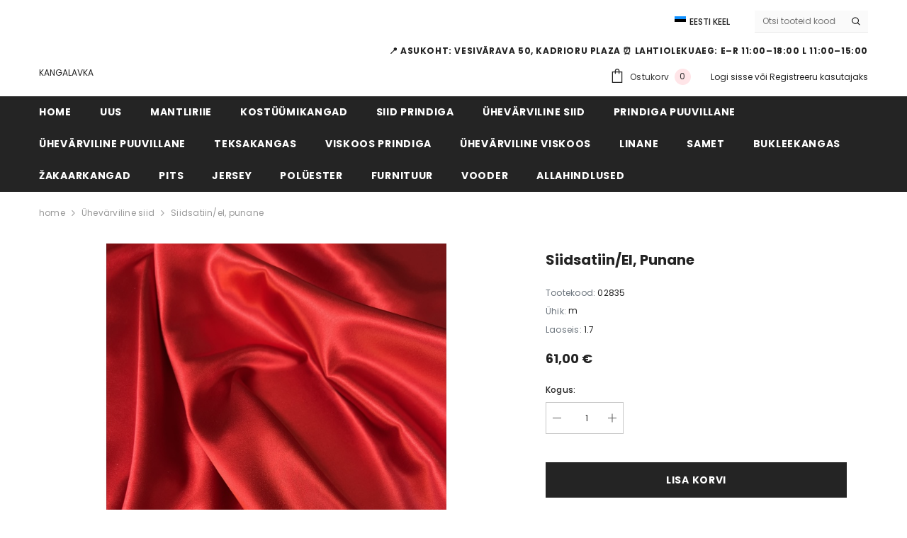

--- FILE ---
content_type: text/html; charset=UTF-8
request_url: https://www.kangalavka.ee/et/a/siidsatiin-el-punane
body_size: 17414
content:
<!DOCTYPE html>
<!--[if IE 7]>                  <html class="ie7 no-js"  dir="ltr" lang="et">     <![endif]-->
<!--[if lte IE 8]>              <html class="ie8 no-js"  dir="ltr" lang="et">    <![endif]-->
<!--[if (gte IE 9)|!(IE)]><!-->
<html class="not-ie no-js" dir="ltr" lang="et">
<!--<![endif]-->
<head>
	<title>Siidsatiin/el, punane  @ KANGALAVKA</title>
<meta charset="utf-8">
<meta name="keywords" content="" />
<meta name="description" content="Siid, värv punane Langev siid sobib hästi pluuside, kleitide, pükste ja seelikute õmblemiseks. Kangas toodetud Itaalias. Siid 94%, elastaan 6%. Laius 138 cm, 120 gr/m² Keemiline puhastus, triikimine kuni 100 kraadi, pleegitamine ja trummelkuivatami..." />
<meta name="author" content="KANGALAVKA" />
<meta name="generator" content="ShopRoller.com" />
<meta name="csrf-token" content="ygKwECHUCYvSi5dzFy3w28LtAcAjVapNii3UJW5a" />

<meta property="og:type" content="website" />
<meta property="og:title" content="Siidsatiin/el, punane " />
<meta property="og:image" content="https://www.kangalavka.ee/media/kangalavka/.product-image/large/%D1%88%D0%B5%D0%BB%D0%BA/IMG-4105.jpg" />
<meta property="og:url" content="https://www.kangalavka.ee/et/a/siidsatiin-el-punane" />
<meta property="og:site_name" content="KANGALAVKA" />
<meta property="og:description" content="Siid, värv punane Langev siid sobib hästi pluuside, kleitide, pükste ja seelikute õmblemiseks. Kangas toodetud Itaalias. Siid 94%, elastaan 6%. Laius 138 cm, 120 gr/m² Keemiline puhastus, triikimine kuni 100 kraadi, pleegitamine ja trummelkuivatami..." />

<base href="https://www.kangalavka.ee/et/" />
<meta name="viewport" content="width=device-width, initial-scale=1.0" />



<link rel="preconnect" href="https://fonts.googleapis.com">
<link rel="preconnect" href="https://fonts.gstatic.com" crossorigin>
<link href="https://fonts.googleapis.com/css2?family=Poppins:wght@100;200;300;400;500;700;800&display=swap" rel="stylesheet">


<link rel="stylesheet" href="https://www.kangalavka.ee/skin/ella-2/css/all-2922.css">
<link href="https://cdn.shoproller.com/assets/fontawesome-pro-5.6.3/css/all.min.css" rel="stylesheet">


<script type="text/javascript" src="https://www.kangalavka.ee/skin/ella-2/js/all-2922.js"></script>


<style id="tk-theme-configurator-css" type="text/css">
</style>
<style id="tk-custom-css" type="text/css">
</style>


<script type="text/javascript">
if(!Roller) var Roller = {};
Roller.config = new Array();
Roller.config['base_url'] = 'https://www.kangalavka.ee/et/';
Roller.config['base_path'] = '/';
Roller.config['cart/addtocart/after_action'] = '1';
Roller.config['skin_url'] = 'https://www.kangalavka.ee/skin/ella-2/';
Roller.config['translate-fill_required_fields'] = 'Palun täida kõik kohustuslikud väljad';
Roller.t = {"form_error_fill_required_fields":"Palun t\u00e4ida k\u00f5ik kohustuslikud v\u00e4ljad","cart_error_no_items_selected":"Vali tooted!"}
</script>


            <!-- Global site tag (gtag.js) - Google Analytics -->
<script async src="https://www.googletagmanager.com/gtag/js?id=UA-110535767-1"></script>
<script>
  window.dataLayer = window.dataLayer || [];
  function gtag(){dataLayer.push(arguments);}
  gtag('js', new Date());

  gtag('config', 'UA-110535767-1');
</script>        <script>
        /*
         *   Called when consent changes. Assumes that consent object contains keys which
         *   directly correspond to Google consent types.
         */
        const googleUserConsentListener = function() {
            let consent = this.options;
            gtag('consent', 'update', {
                'ad_user_data': consent.marketing,
                'ad_personalization': consent.marketing,
                'ad_storage': consent.marketing,
                'analytics_storage': consent.analytics
            });
        };

        $('document').ready(function(){
            Roller.Events.on('onUserConsent', googleUserConsentListener);
        });
    </script>
    <!-- Global Site Tag (gtag.js) - Google Analytics Events -->
            <script type="text/javascript"">
                    gtag('event', 'view_item', {"currency":"EUR","value":61,"items":[{"item_id":"02835","item_name":"Siidsatiin\/el, punane ","item_brand":"","price":61,"discount":0,"item_category":"Ühevärviline siid"}]});
                </script>
    
    <!-- Global Site Tag (gtag.js) - Google Analytics Event listeners -->
	



<!-- Konfiguraator -->



<style>
.configurator-sr-button svg{
	width: 24px;
	height: 24px;
	stroke: none;	
}
	
.configurator-sr-button.close-conf-button {
	top: -5px;
	right: 120px;
	position: absolute;
	opacity:0;
	visibility:hidden;	
}
.configurator-sr-button.admin-conf-button{
	top: -5px;
	right: 60px;
	position: absolute;
	opacity:0;
	visibility:hidden;
}	

	.conf-sr-inner .slick-arrow.slick-prev, .conf-sr-inner .slick-arrow.slick-next{
		display:none !important;
	}
	

#main-color-1-picker {
    padding: 0px;
    line-height: 100%;
    right: 10px;
    top: 8px;
    border: 0;
    cursor: pointer;
}	
	
</style>







		
	






<div id="dynamic-styles-srs-conf">
	
	
	
	

<style>

:root {
	--primary-color-h: 0;
 	--primary-color-s: 0%;
	--primary-color-l: 14%;
  	--primary: hsl(var(--primary-color-h), var( --primary-color-s), calc(var(--primary-color-l) + 0%));
	--primary-darken:  hsl(var(--primary-color-h), var( --primary-color-s), calc(var(--primary-color-l) - 5%));
	--primary-lighten:  hsl(var(--primary-color-h), var( --primary-color-s), calc(var(--primary-color-l) + 40%));
	--rgbColor: rgba(36, 36, 36, 0.4);
	--rgbred: 36;
	--rgbgreen: 36;
	--rgblue: 36	
}
	
.button.button-1{
    background-color: var(--primary);
	border-color: var(--primary);
}
	

.button.button-1:hover {
    background-color: #ffffff;
    border-color: var(--primary);
    color: var(--primary);
}	
	
.product-card .card-action .button {
    background: #ffffff;
    border-color: var(--primary);
    color: var(--primary);	
}
	
.product-card .card-product__group .card-product__group-item svg {
	fill: var(--primary);
}	
	
.product-card .card-product__group .card-icon.wishlist-added {
    background: var(--primary);
}	

.product-card .card-action .button:hover {
    background: var(--primary);
    color: #ffffff;
}
	
	
.header-bottom {
   background: var(--primary);
}
	
.button.button-2 {
    border-color: var(--primary);
    color: var(--primary);	
}	
	
.productView-tab .nav-tabs .nav-link.active {
    color: var(--primary);
    background-color: #fff;
    border-color: var(--primary);
}	
	
	.productView-tab .nav-tabs .nav-item .nav-link::after{
		background: var(--primary);	
	}	

.button.button-2:hover {
    background-color: var(--primary);
    border-color: var(--primary);
}	
	
	
	
.itemside a.title:hover {
    color: var(--primary);
}	
	
.btn-light:not(:disabled):not(.disabled):active, .btn-light:not(:disabled):not(.disabled).active, .show > .btn-light.dropdown-toggle {
    color: #212529;
    background-color: var(--primary-lighten);
    border-color: var(--primary);
}	
	
.search-header {
	border: 2px solid var(--primary);
}
	
.section-footer ul a:hover, a:hover, .navbar-main .nav-link:hover, .dropdown-large a:hover, .list-menu a:hover, .btn-light.active i,[class*=card-product] a.title:hover, .nav-home-aside .menu-category a:hover {
	color: var(--primary);
}	

.dropdown-item.active, .dropdown-item:active {
	background-color: var(--primary);
}	
	
.custom-control-input:checked ~ .custom-control-label::before {
	border-color: var(--primary);
	background-color: var(--primary);
}	
	
.hover-border-primary:hover, .gallery-wrap .thumbs-wrap .item-thumb:hover {
	border-color: var(--primary) !important;
}	
	
.btn-primary:not(:disabled):not(.disabled):active, .btn-primary:not(:disabled):not(.disabled).active, .show > .btn-primary.dropdown-toggle {
    color: #fff;
    background-color: var(--primary-darken);
    border-color: var(--primary-darken);
}		
	
.form-control:focus {
    border-color: var(--primary);
    outline: 0;
	box-shadow: 0 0 0 0.2rem rgb(var(--rgbred) var(--rgbgreen) var(--rgblue) / 25%);
}	
	
.bg-light {
    background-color: rgb(var(--rgbred) var(--rgbgreen) var(--rgblue) / 25%) !important;
}	
	
.btn-primary:focus, .btn-primary.focus {
    box-shadow: 0 0 0 0.2rem rgb(var(--rgbred) var(--rgbgreen) var(--rgblue) / 50%) !important;
}	

.btn-link:hover{
	 color: var(--primary);
}
	
	
#searchMobileOpen.btn-light i, #openMobileCategories.btn-light i{
	color: #fff !important;
}	


	

	
</style>	
</div>	


	




<script>
	function HEXtoHSL(hex) {
		hex = hex.replace(/#/g, '');
		if (hex.length === 3) {
			hex = hex.split('').map(function (hex) {
				return hex + hex;
			}).join('');
		}
		var result = /^([a-f\d]{2})([a-f\d]{2})([a-f\d]{2})[\da-z]{0,0}$/i.exec(hex);
		if (!result) {
			return null;
		}
		var r = parseInt(result[1], 16);
		var g = parseInt(result[2], 16);
		var b = parseInt(result[3], 16);
		r /= 255, g /= 255, b /= 255;
		var max = Math.max(r, g, b),
			min = Math.min(r, g, b);
		var h, s, l = (max + min) / 2;
		if (max == min) {
			h = s = 0;
		} else {
			var d = max - min;
			s = l > 0.5 ? d / (2 - max - min) : d / (max + min);
			switch (max) {
			case r:
				h = (g - b) / d + (g < b ? 6 : 0);
				break;
			case g:
				h = (b - r) / d + 2;
				break;
			case b:
				h = (r - g) / d + 4;
				break;
			}
			h /= 6;
		}
		s = s * 100;
		s = Math.round(s);
		l = l * 100;
		l = Math.round(l);
		h = Math.round(360 * h);

		return {
			h: h,
			s: s,
			l: l
		};
	}	
</script>	




</head>

<body class="browser-chrome browser-chrome-131.0.0.0 tk-language-et_EE page-template-page-1column content-template-content-product tk-product-page">

<div id="fb-root"></div>
<script type="text/plain" data-category="analytics" async defer crossorigin="anonymous" src="https://connect.facebook.net/et_EE/sdk.js#xfbml=1&version=v11.0&appId=386731248061277&autoLogAppEvents=1"></script>




<section class="topbar-announcement-slot slot-default  no-content-style-slot">
    <div class="slot-html-content" data-sra-edit-section="{&quot;id&quot;:&quot;topbar-announcement&quot;,&quot;title&quot;:&quot;Add content&quot;,&quot;status&quot;:&quot;published&quot;,&quot;data_fields&quot;:[{&quot;id&quot;:&quot;html_content&quot;,&quot;type&quot;:&quot;html&quot;,&quot;title&quot;:&quot;Content&quot;,&quot;default&quot;:&quot;MID-SEASON SALE UP TO 70% OFF. &lt;a href=\&quot;#\&quot; title=\&quot;Shop Now\&quot;&gt;SHOP NOW&lt;\/a&gt;&quot;}],&quot;data&quot;:{&quot;html_content&quot;:&quot;&quot;},&quot;is_visible&quot;:true}">
                                </div>
</section>
	
<header class="header header-default animate" data-header-sticky>
	<div class="header-top">
		<div class="container container-1170">
			<div class="header-top--wrapper clearfix">
										<div class="header-top--left header__logo text-left clearfix">
						<div class="header__heading">
							<a href="https://www.kangalavka.ee/et/home" class="header__heading-link focus-inset">
																	<span>KANGALAVKA</span>
															</a>
						</div>
					</div>
					<div class="header-top--right header__icons text-right clearfix">	
						<div class="header-top-right-group">             
														<div class="customer-service-text">
								
<section class="slot-default  no-content-style-slot">
	<div class="slot-html-content" data-sra-edit-section="{&quot;id&quot;:&quot;header-customer-service&quot;,&quot;title&quot;:&quot;Customer support&quot;,&quot;data_fields&quot;:[{&quot;id&quot;:&quot;customer-support-title&quot;,&quot;type&quot;:&quot;text&quot;,&quot;title&quot;:&quot;Pealkiri&quot;,&quot;default&quot;:&quot;Klienditeenindus&quot;},{&quot;id&quot;:&quot;customer-support-number&quot;,&quot;type&quot;:&quot;text&quot;,&quot;title&quot;:&quot;Telefon&quot;,&quot;default&quot;:&quot;60593800-ELLA&quot;}],&quot;data&quot;:{&quot;customer-support-title&quot;:&quot;Klienditeenindus&quot;,&quot;customer-support-number&quot;:&quot;60593800-ELLA&quot;},&quot;is_visible&quot;:false}">	
			
						
			</div>	
</section>	
							</div>
														<div class="header-language_currency">
   
	<div class="halo-language" data-dropdown-toggle>
      
	        <div class="disclosure">
         <button type="button" class="disclosure__button dropdown-toggle" aria-controls="HeaderLanguageList" >
         <span class="icon flag-icon-ee">
		 <img src="https://www.kangalavka.ee/skin/ella-2/../base2/flag-icon-css-3.4.x/flags/4x3/ee.svg"></span>
         <span class="text text-language">Eesti keel</span>
         </button>	
      </div>
      
			   <div class="dropdown-language halo-dropdown">
         <div class="div">
            <div class="no-js-hidden">
               <div class="disclosure">
                  <ul id="HeaderLanguageList"  class="disclosure__list list-unstyled custom-scrollbar">
                                                                                                         <li class="disclosure__item" tabindex="-1">
                        <a class="link link--text disclosure__link  focus-inset" href="https://www.kangalavka.ee/ru" hreflang="ru" lang="ru" data-value="ru">
                        <span class="icon flag-icon-ru"><img src="https://www.kangalavka.ee/skin/ella-2/../base2/flag-icon-css-3.4.x/flags/4x3/ru.svg"></span>
                        <span class="text">Vene keel</span>
                        </a>
                     </li>
                                                            </ul>
               </div>
            </div>
         </div>
      </div>
	   
   </div>
	
</div>

		
														
<div class="header-search">
	<div class="header-search__form">
	<form action="https://www.kangalavka.ee/et/search" method="get" class="search-bar" role="search">
		
						<input type="hidden" name="page" value="1" />
				
	   <input type="search" name="q" value="" placeholder="Otsi tooteid koodi või nime järgi..." class="enterkey autoclear input-group-field header-search__input" autocomplete="off" />
	   <button type="submit" class="button icon-search button-search">
		  <svg data-icon="search" viewBox="0 0 512 512" width="100%" height="100%">
			 <path d="M495,466.2L377.2,348.4c29.2-35.6,46.8-81.2,46.8-130.9C424,103.5,331.5,11,217.5,11C103.4,11,11,103.5,11,217.5   S103.4,424,217.5,424c49.7,0,95.2-17.5,130.8-46.7L466.1,495c8,8,20.9,8,28.9,0C503,487.1,503,474.1,495,466.2z M217.5,382.9   C126.2,382.9,52,308.7,52,217.5S126.2,52,217.5,52C308.7,52,383,126.3,383,217.5S308.7,382.9,217.5,382.9z"></path>
		  </svg>
	   </button>
	</form>
	</div>
</div>

						</div>			
						<div class="free-shipping-text uppercase">
							
<section class="slot-default  ">
	<div class="slot-html-content" data-sra-edit-section="{&quot;id&quot;:&quot;header-free-transport&quot;,&quot;title&quot;:&quot;Add content&quot;,&quot;data_fields&quot;:[{&quot;id&quot;:&quot;html_content&quot;,&quot;type&quot;:&quot;text&quot;,&quot;title&quot;:&quot;Content&quot;,&quot;default&quot;:&quot;Free shipping on all orders. No minimum purchase&quot;}],&quot;data&quot;:{&quot;html_content&quot;:&quot;\ud83d\udccd Asukoht: Vesiv\u00e4rava 50, Kadrioru Plaza \u23f0 Lahtiolekuaeg: E\u2013R 11:00\u201318:00 L 11:00\u201315:00 &quot;},&quot;status&quot;:&quot;published&quot;,&quot;is_visible&quot;:true}">	
					📍 Asukoht: Vesivärava 50, Kadrioru Plaza ⏰ Lahtiolekuaeg: E–R 11:00–18:00 L 11:00–15:00 			</div>	
</section>	
                        </div>
						

<div class="header__iconItem header__group">
	
	<a href="javascript:void(0)" class="header__icon header__icon--cart link link-underline focus-inset" id="cart-icon-bubble" data-open-cart-sidebar="">
		

<svg viewBox="0 0 30 30" class="icon icon-cart" enable-background="new 0 0 30 30">
   <g>
      <g>
         <path d="M20,6V5c0-2.761-2.239-5-5-5s-5,2.239-5,5v1H4v24h22V6H20z M12,5c0-1.657,1.343-3,3-3s3,1.343,3,3v1h-6V5z M24,28H6V8h4v3    h2V8h6v3h2V8h4V28z"></path>
      </g>
   </g>
</svg>













 






















		<span class="text">Ostukorv</span>
		<div class="cart-count-bubble">
			<span class="text-count" aria-hidden="true" data-cart-count="">
				<div class="ajax-update-minicart-counter-count-mobile">
											0
									</div>
			</span>
		</div>
	</a>
	
	
			
	
	
			
		<div class="customer-links">
		<a class="header__link--account link-underline" id="customer_login_link" href="#" data-open-auth-sidebar="">
			<span class="text">Logi sisse</span>
		</a>
		<span class="or-text">või</span>
		<a class="header__link--account link-underline" id="customer_register_link" href="https://www.kangalavka.ee/et/account/register">
			<span class="text">Registreeru kasutajaks</span>
		</a>	
		</div>
			
	
	
</div>					</div>	
			</div>
		</div>
	</div>
	<div class="header-bottom">
		<div class="main-menu">
	<div class="header-bottom--wrapper">
		<div class="header-log-fixed">
			<a href="https://www.kangalavka.ee/et/home" class="header__heading-link focus-inset">
									<span>KANGALAVKA</span>
							</a>
		</div>	
		
				<div class="container container-1170">
			<nav class="header__inline-menu">
				<ul class="list-menu list-menu--inline text-left">
																<li class="menu-lv-item menu-lv-1 text-left">
							<a class="menu-lv-1__action header__menu-item list-menu__item link focus-inset menu_mobile_link" href="https://www.kangalavka.ee/et/home">
								<span class="text header__active-menu-item">home</span>
							</a>
						</li>
										
																<li class="menu-lv-item menu-lv-1 text-left">
							<a class="menu-lv-1__action header__menu-item list-menu__item link focus-inset menu_mobile_link" href="https://www.kangalavka.ee/et/c/uus">
								<span class="text header__active-menu-item">Uus </span>
							</a>
						</li>
										
																<li class="menu-lv-item menu-lv-1 text-left">
							<a class="menu-lv-1__action header__menu-item list-menu__item link focus-inset menu_mobile_link" href="https://www.kangalavka.ee/et/c/mantliriie">
								<span class="text header__active-menu-item">Mantliriie</span>
							</a>
						</li>
										
																<li class="menu-lv-item menu-lv-1 text-left">
							<a class="menu-lv-1__action header__menu-item list-menu__item link focus-inset menu_mobile_link" href="https://www.kangalavka.ee/et/c/kostuumikangad">
								<span class="text header__active-menu-item">Kostüümikangad</span>
							</a>
						</li>
										
																<li class="menu-lv-item menu-lv-1 text-left">
							<a class="menu-lv-1__action header__menu-item list-menu__item link focus-inset menu_mobile_link" href="https://www.kangalavka.ee/et/c/siid-prindiga">
								<span class="text header__active-menu-item">Siid prindiga</span>
							</a>
						</li>
										
																<li class="menu-lv-item menu-lv-1 text-left">
							<a class="menu-lv-1__action header__menu-item list-menu__item link focus-inset menu_mobile_link" href="https://www.kangalavka.ee/et/c/uhevarviline-siid">
								<span class="text header__active-menu-item">Ühevärviline siid</span>
							</a>
						</li>
										
																<li class="menu-lv-item menu-lv-1 text-left">
							<a class="menu-lv-1__action header__menu-item list-menu__item link focus-inset menu_mobile_link" href="https://www.kangalavka.ee/et/c/prindiga-puuvillane">
								<span class="text header__active-menu-item">Prindiga puuvillane </span>
							</a>
						</li>
										
																<li class="menu-lv-item menu-lv-1 text-left">
							<a class="menu-lv-1__action header__menu-item list-menu__item link focus-inset menu_mobile_link" href="https://www.kangalavka.ee/et/c/uhevarviline-puuvillane">
								<span class="text header__active-menu-item">Ühevärviline puuvillane </span>
							</a>
						</li>
										
																<li class="menu-lv-item menu-lv-1 text-left">
							<a class="menu-lv-1__action header__menu-item list-menu__item link focus-inset menu_mobile_link" href="https://www.kangalavka.ee/et/c/teksakangas">
								<span class="text header__active-menu-item">Teksakangas</span>
							</a>
						</li>
										
																<li class="menu-lv-item menu-lv-1 text-left">
							<a class="menu-lv-1__action header__menu-item list-menu__item link focus-inset menu_mobile_link" href="https://www.kangalavka.ee/et/c/viskoos-prindiga">
								<span class="text header__active-menu-item">Viskoos prindiga </span>
							</a>
						</li>
										
																<li class="menu-lv-item menu-lv-1 text-left">
							<a class="menu-lv-1__action header__menu-item list-menu__item link focus-inset menu_mobile_link" href="https://www.kangalavka.ee/et/c/uhevarviline-viskoos">
								<span class="text header__active-menu-item">Ühevärviline viskoos</span>
							</a>
						</li>
										
																<li class="menu-lv-item menu-lv-1 text-left">
							<a class="menu-lv-1__action header__menu-item list-menu__item link focus-inset menu_mobile_link" href="https://www.kangalavka.ee/et/c/linane">
								<span class="text header__active-menu-item">Linane</span>
							</a>
						</li>
										
																<li class="menu-lv-item menu-lv-1 text-left">
							<a class="menu-lv-1__action header__menu-item list-menu__item link focus-inset menu_mobile_link" href="https://www.kangalavka.ee/et/c/samet">
								<span class="text header__active-menu-item">Samet</span>
							</a>
						</li>
										
																<li class="menu-lv-item menu-lv-1 text-left">
							<a class="menu-lv-1__action header__menu-item list-menu__item link focus-inset menu_mobile_link" href="https://www.kangalavka.ee/et/c/bukleekangas">
								<span class="text header__active-menu-item">Bukleekangas</span>
							</a>
						</li>
										
																<li class="menu-lv-item menu-lv-1 text-left">
							<a class="menu-lv-1__action header__menu-item list-menu__item link focus-inset menu_mobile_link" href="https://www.kangalavka.ee/et/c/zakaarkangad">
								<span class="text header__active-menu-item">Žakaarkangad</span>
							</a>
						</li>
										
																<li class="menu-lv-item menu-lv-1 text-left">
							<a class="menu-lv-1__action header__menu-item list-menu__item link focus-inset menu_mobile_link" href="https://www.kangalavka.ee/et/c/pits">
								<span class="text header__active-menu-item">Pits</span>
							</a>
						</li>
										
																<li class="menu-lv-item menu-lv-1 text-left">
							<a class="menu-lv-1__action header__menu-item list-menu__item link focus-inset menu_mobile_link" href="https://www.kangalavka.ee/et/c/jersey">
								<span class="text header__active-menu-item">Jersey</span>
							</a>
						</li>
										
																<li class="menu-lv-item menu-lv-1 text-left">
							<a class="menu-lv-1__action header__menu-item list-menu__item link focus-inset menu_mobile_link" href="https://www.kangalavka.ee/et/c/poluester">
								<span class="text header__active-menu-item">Polüester</span>
							</a>
						</li>
										
																<li class="menu-lv-item menu-lv-1 text-left has-megamenu dropdown block_layout--custom_width">
							<a class="menu-lv-1__action header__menu-item list-menu__item link focus-inset menu_mobile_link" href="https://www.kangalavka.ee/et/c/furnituur">
								<span class="text header__active-menu-item">Furnituur</span>
							</a>
							


<div class="menu-dropdown custom-scrollbar megamenu_style_2 custom-product">
	<div class="container container-1170">
		<div class="menu-dropdown__wrapper">
			
			<div class="row">
				
				<div class="col-12 col-lg-8">
					<div class="row">
						
																																																<div class="site-nav dropdown col-12 col-lg-4 submenu-area-0">
									<div class="site-nav-list">
										<a href="https://www.kangalavka.ee/et/c/noobid" class="site-nav-title uppercase">
											<span class="text">Nööbid</span>
										</a>
																			</div>	
								</div>
																																																<div class="site-nav dropdown col-12 col-lg-4 submenu-area-0">
									<div class="site-nav-list">
										<a href="https://www.kangalavka.ee/et/c/vahepitsid-aplikatsioonid" class="site-nav-title uppercase">
											<span class="text">Vahepitsid/aplikatsioonid</span>
										</a>
																			</div>	
								</div>
																																																<div class="site-nav dropdown col-12 col-lg-4 submenu-area-0">
									<div class="site-nav-list">
										<a href="https://www.kangalavka.ee/et/c/tomblukud" class="site-nav-title uppercase">
											<span class="text">Tõmblukud</span>
										</a>
																			</div>	
								</div>
																																																<div class="site-nav dropdown col-12 col-lg-4 submenu-area-0">
									<div class="site-nav-list">
										<a href="https://www.kangalavka.ee/et/c/omblusniidid" class="site-nav-title uppercase">
											<span class="text">Õmblusniidid</span>
										</a>
																			</div>	
								</div>
																																																<div class="site-nav dropdown col-12 col-lg-4 submenu-area-0">
									<div class="site-nav-list">
										<a href="https://www.kangalavka.ee/et/c/sallid" class="site-nav-title uppercase">
											<span class="text">Sallid</span>
										</a>
																			</div>	
								</div>
																																																<div class="site-nav dropdown col-12 col-lg-4 submenu-area-0">
									<div class="site-nav-list">
										<a href="https://www.kangalavka.ee/et/c/prossid" class="site-nav-title uppercase">
											<span class="text">Prossid</span>
										</a>
																			</div>	
								</div>
																																																<div class="site-nav dropdown col-12 col-lg-4 submenu-area-0">
									<div class="site-nav-list">
										<a href="https://www.kangalavka.ee/et/c/sulepael" class="site-nav-title uppercase">
											<span class="text">Sulepael</span>
										</a>
																			</div>	
								</div>
																																																<div class="site-nav dropdown col-12 col-lg-4 submenu-area-0">
									<div class="site-nav-list">
										<a href="https://www.kangalavka.ee/et/c/riputuskett-roivastele" class="site-nav-title uppercase">
											<span class="text">Riputuskett rõivastele</span>
										</a>
																			</div>	
								</div>
													

						
						</div>
					</div>
				
																		
				
				</div>
				
			</div>
			
		</div>	
	</div>
	
		
						</li>					
										
																<li class="menu-lv-item menu-lv-1 text-left">
							<a class="menu-lv-1__action header__menu-item list-menu__item link focus-inset menu_mobile_link" href="https://www.kangalavka.ee/et/c/vooder">
								<span class="text header__active-menu-item">Vooder</span>
							</a>
						</li>
										
																<li class="menu-lv-item menu-lv-1 text-left">
							<a class="menu-lv-1__action header__menu-item list-menu__item link focus-inset menu_mobile_link" href="https://www.kangalavka.ee/et/c/allahindlused">
								<span class="text header__active-menu-item">Allahindlused</span>
							</a>
						</li>
										
						
				</ul>
			</nav>
		</div>
	</div>
</div>	
                                   	</div>
	
<div class="header-mobile">
                <div class="container">
                    <div class="header-mobile--wrapper">
                        <div class="header-mobile--item header-mobile--left">
                            <div class="header-mobile--icon item__mobile--hamburger">
                                <a class="mobileMenu-toggle" href="javascript:void(0)" data-mobile-menu="" aria-label="menu">
                                    <span class="mobileMenu-toggle__Icon"></span>
                                </a>
                            </div>
                            <div class="header-mobile--icon">
                                <a class="mobileSearch-toggle" href="javascript:void(0)" data-mobile-search="" aria-label="menu">
                                    <svg data-icon="search" viewBox="0 0 512 512" width="100%" height="100%">
                                        <path d="M495,466.2L377.2,348.4c29.2-35.6,46.8-81.2,46.8-130.9C424,103.5,331.5,11,217.5,11C103.4,11,11,103.5,11,217.5   S103.4,424,217.5,424c49.7,0,95.2-17.5,130.8-46.7L466.1,495c8,8,20.9,8,28.9,0C503,487.1,503,474.1,495,466.2z M217.5,382.9   C126.2,382.9,52,308.7,52,217.5S126.2,52,217.5,52C308.7,52,383,126.3,383,217.5S308.7,382.9,217.5,382.9z"></path>
                                    </svg>
                                </a>
                            </div>
                        </div>
                        <div class="header-mobile--item header-mobile--center">
   		
							
							<div class="header-mobile--icon item-mobile-logo">
                                <a href="https://www.kangalavka.ee/et/home" class="header__heading-link focus-inset">
																			<span>KANGALAVKA</span>
									                                </a>
                            </div>
							
							
                        </div>
                        <div class="header-mobile--item header-mobile--right">
                            <div class="header-mobile--icon">
                                <a class="header__link--account link-underline" id="customer_login_link_mb" href="#" data-open-auth-sidebar=""></a>
                            </div>
                            <div class="header-mobile--icon header__iconItem">
                                <a href="javascript:void(0)" class="header__icon header__icon--cart link link-underline focus-inset" id="cart-icon-bubble_mb" data-open-cart-sidebar="">
                                    

<svg viewBox="0 0 30 30" class="icon icon-cart" enable-background="new 0 0 30 30">
   <g>
      <g>
         <path d="M20,6V5c0-2.761-2.239-5-5-5s-5,2.239-5,5v1H4v24h22V6H20z M12,5c0-1.657,1.343-3,3-3s3,1.343,3,3v1h-6V5z M24,28H6V8h4v3    h2V8h6v3h2V8h4V28z"></path>
      </g>
   </g>
</svg>













 






















                                    <span class="visually-hidden">Ostukorv</span>
                                    <div class="cart-count-bubble">
                                        <span class="text-count" aria-hidden="true" data-cart-count="">
											<div class="ajax_update_minicart-counter-count">
																							0
																						</div>
										</span>
                                    </div>
                                </a>
                            </div>
                        </div>
                    </div>
                </div>
            </div></header>		
	<div class="collection-template collection-template-default">
		<div class="container container-1170">

						

<nav class="breadcrumb text-left ">
	<a class="link-underline" href="https://www.kangalavka.ee/et/home">
		<span class="text">home</span>
	</a>
		








	<span class="separate" aria-hidden="true">
		<svg xmlns="http://www.w3.org/2000/svg" viewBox="0 0 24 24"><path d="M 7.75 1.34375 L 6.25 2.65625 L 14.65625 12 L 6.25 21.34375 L 7.75 22.65625 L 16.75 12.65625 L 17.34375 12 L 16.75 11.34375 Z"></path></svg>
	</span>






 






















	<span class="bread-text"><a href="https://www.kangalavka.ee/et/c/uhevarviline-siid">Ühevärviline siid</a></span>
		








	<span class="separate" aria-hidden="true">
		<svg xmlns="http://www.w3.org/2000/svg" viewBox="0 0 24 24"><path d="M 7.75 1.34375 L 6.25 2.65625 L 14.65625 12 L 6.25 21.34375 L 7.75 22.65625 L 16.75 12.65625 L 17.34375 12 L 16.75 11.34375 Z"></path></svg>
	</span>






 






















	<span class="bread-text"><a href="https://www.kangalavka.ee/et/a/siidsatiin-el-punane">Siidsatiin/el, punane </a></span>
	</nav>		

	

			<div id="notification">
									
			</div>
						
			
			<div class="halo-collection-content sidebar--layout_vertical">
				
				<div class="page-content">
					
<div id="productInfo1942" class="container product-info custom-block">
<div class="product-detail product-layout-default">
<div class="productView halo-productView ">
	<div class="page-content productView-information" id="ProductContent">

		<div class="halo-productView-left productView-images">
						
 <div class="productView-images-wrapper">
 
	<div class="ella-labels">
			
	 </div> 		 

	 <div class="productView-nav" data-arrow="false"> 
		 		 
		 		 		 		 		 
		 <div class="productView-image sre-product-main-image">
		 
			 <div class="media image-zoom" href="javascript:void(0)" data-zoom-image="https://www.kangalavka.ee/media/kangalavka/.product-image/large/%D1%88%D0%B5%D0%BB%D0%BA/IMG-4105.jpg" data-fancybox="gallery" data-src="https://www.kangalavka.ee/media/kangalavka/.product-image/large/%D1%88%D0%B5%D0%BB%D0%BA/IMG-4105.jpg">
				 <img src="https://www.kangalavka.ee/media/kangalavka/.product-image/large/%D1%88%D0%B5%D0%BB%D0%BA/IMG-4105.jpg" alt="IMG-4105.jpg">
			 </div>
		 </div>		
		 			
		 
		 
		 			 			 				 <div class="productView-image">
					 <div class="media image-zoom" data-zoom-image="https://www.kangalavka.ee/media/kangalavka/.product-image/large/%D1%88%D0%B5%D0%BB%D0%BA/IMG-8251.jpg" data-fancybox="gallery" data-src="https://www.kangalavka.ee/media/kangalavka/.product-image/large/%D1%88%D0%B5%D0%BB%D0%BA/IMG-8251.jpg">
						 <img src="https://www.kangalavka.ee/media/kangalavka/.product-image/large/%D1%88%D0%B5%D0%BB%D0%BA/IMG-8251.jpg" title="IMG-8251.jpg" alt="IMG-8251.jpg">
					 </div>
				 </div> 
			 			 				 <div class="productView-image">
					 <div class="media image-zoom" data-zoom-image="https://www.kangalavka.ee/media/kangalavka/.product-image/large/%D1%88%D0%B5%D0%BB%D0%BA/IMG-8250.jpg" data-fancybox="gallery" data-src="https://www.kangalavka.ee/media/kangalavka/.product-image/large/%D1%88%D0%B5%D0%BB%D0%BA/IMG-8250.jpg">
						 <img src="https://www.kangalavka.ee/media/kangalavka/.product-image/large/%D1%88%D0%B5%D0%BB%D0%BA/IMG-8250.jpg" title="IMG-8250.jpg" alt="IMG-8250.jpg">
					 </div>
				 </div> 
			 		 
		 		 
	 </div>
	 
	 	 	 <div class="productView-thumbnail-wrapper">
		 <div class="productView-for " data-vertical="false">
			
			 			 
														 
			 <div class="productView-thumbnail">
				 <a class="productView-thumbnail-link" href="javascript:void(0)">
					 <img src="https://www.kangalavka.ee/media/kangalavka/.product-image/thumbnail/%D1%88%D0%B5%D0%BB%D0%BA/IMG-4105.jpg" alt="IMG-4105.jpg">
				 </a>
			 </div>		
			 				 
			 
			 			 			 <div class="productView-thumbnail">
				 <a class="productView-thumbnail-link" href="javascript:void(0)">
					 <img src="https://www.kangalavka.ee/media/kangalavka/.product-image/thumbnail/%D1%88%D0%B5%D0%BB%D0%BA/IMG-8251.jpg" alt="IMG-8251.jpg">
				 </a>
			 </div>			 
			 			 			 <div class="productView-thumbnail">
				 <a class="productView-thumbnail-link" href="javascript:void(0)">
					 <img src="https://www.kangalavka.ee/media/kangalavka/.product-image/thumbnail/%D1%88%D0%B5%D0%BB%D0%BA/IMG-8250.jpg" alt="IMG-8250.jpg">
				 </a>
			 </div>			 
			 			 
		</div>
		</div> 
			 
</div> 
		
		</div>
		
		<div class="halo-productView-right productView-details">
						

<!-- Product Title -->
<h2 class="productView-title">
	Siidsatiin/el, punane </h2>


<div class="productView-info">
	
	<div class="general-text-product-page">
			</div>
	
			<div class="productView-info-item">
	<span class="text-muted">Tootekood:</span>
	<span id="sku-str" class="sre-product-sku">02835</span>
	</div>
	
			
		
					
				<div class="productView-info-item">		
		<span class="text-muted">Ühik:</span>
		m		</div>	
	
				<div class="productView-info-item">
		<span class="text-muted">Laoseis:</span>
		<span id="stock-str" class="sre-product-availability">1.7</span>
		</div>	
	
			
	
	
</div>


	

	
	<div class="productView-price card-price price__sale">
			<span id="price" class="sre-product-price price-current price-current-regular">61,00 &euro;</span>
		<span id="old-price" class="sre-product-regular-price price-old" style="display:none;"></span>
		</div>

		
			





<div class="add-to-carts">

		
				
			<form class="addToCartForm mb-4">
				<input type="hidden" name="product_id" value="1942">
	
				<div class="quantity_selector">
					<label class="form-label quantity__label">Kogus:</label>
					<div class="previewCartItem-qty">
						<a data-minus-quantity-cart="" class="minus btn-quantity"></a>
						<input id="quantity_wanted" class="form-input quantity sre-product-quantity" name="qty" value="1" size="2" type="text" data-min="" data-max="" data-step="1"/>
						<a data-plus-quantity-cart="" class="plus btn-quantity"></a>
					</div>
				</div>		

				<div class="previewCartAction">
					<div class="previewCartGroup">				
						<div class="previewCartGroup-top">
							<div class="productView-action">
								<a id="button-cart" class="btn btn-primary addToCartBtn button-view-cart text-centert button button-1">Lisa korvi</a>
							</div>
							<div class="productView-wishlist">
																							</div>
							
							<div class="productView-share">
								
							</div>
						</div>	
					</div>	
				</div>	
			</form>

			

	</div>

<div class="tk-social-media-buttons mb-3">
	
		<div class="widget widget-facebook-line-button"><div class="fb-like" data-href="https://www.kangalavka.ee/et/a/siidsatiin-el-punane" data-share="false" data-layout="standard" data-action="like" data-size="small" data-show-faces="false"></div></div>
		<div class="widget widget-gplusone-share-button"><div class="g-plusone" data-size="medium" data-href="https://www.kangalavka.ee/et/a/siidsatiin-el-punane"></div></div>

</div>






<script>

	// Quantity changes
	$( document ).ready(function() {
		$( ".add-to-carts .quantity_selector .previewCartItem-qty a.btn-quantity" ).click(function(event) {
			$this = $(this);
			if($this.hasClass('plus')){
				$currentVal = $this.parent().find('input').val();
				$nextVal = parseInt($currentVal) + 1;
				$this.parent().find('input').val($nextVal);
			}else{
				$currentVal = $this.parent().find('input').val();
				$nextVal = parseInt($currentVal) - 1;
				if($nextVal >= 1){
					$this.parent().find('input').val($nextVal);
				}
			}
			event.preventDefault();
		});
	});					

</script>
	


					
									
		</div>
	</div>

</div>

			<div class="wrapper product-long-description-wrap">
		<p><span style="font-size: medium;">Siid, värv punane</span></p>
<p><span style="font-size: medium;">Langev siid sobib hästi pluuside, kleitide, pükste ja seelikute õmblemiseks. Kangas toodetud Itaalias.</span></p>
<p><span style="font-size: medium;">Siid 94%, elastaan 6%.</span></p>
<p><span style="font-size: medium;">Laius 138 cm, 120 gr/m²</span></p>
<p><span style="font-size: medium;">Keemiline puhastus, triikimine kuni 100 kraadi, pleegitamine ja trummelkuivatamine keelatud. </span></p>	</div>
		
	
	
		
	
	
			
</div>


<div class="related-blk-bottom">
			
		<section id="products_category" class="container my-4">

						<h2 class="box-title text-center mb-4">Sarnased tooted</h2>

						<div class="product-grid">
				<div class="row products-grid">
											<div class="col-6 col-md-4 col-xl-3 mb-4">
							



<div class="halo-row-item">
	<div class="product-ajax-reload-category-block-1813">
   <div class="product-card">
      <div class="product-card-top">
         <div class="product-card-media">
			 
			<a href="https://www.kangalavka.ee/et/a/siid-organza-valge">
			<div class="ella-labels">
					
			 </div> 
			</a>	
						 
			 
            <a href="https://www.kangalavka.ee/et/a/siid-organza-valge" class="animate-scale image image-adapt" style="padding-bottom: 133.33333333333334%">
            	<img src="https://www.kangalavka.ee/media/kangalavka/.product-image/medium/%D1%88%D0%B5%D0%BB%D0%BA/IMG-2842.jpg" alt="Siidorganza, loodusvalge " />
            </a>
            <div class="card-product__group group-right">    
				
				            </div>
            <div class="card-action">
               <form class="addToCartForm">  
				                  </form>
            </div>
         </div>
      </div>
      <div class="product-card-bottom">
         <div class="product-card-information text-center">

            <a href="https://www.kangalavka.ee/et/a/siid-organza-valge" class="card-title link-underline card-title-ellipsis">
				 <span class="text">Siidorganza, loodusvalge </span>
            </a>
			 
		  		  			 
			 
			  
						 <div class="card-price">
				 <div class="price-item"> 
					 <span class="price-current money">51,00 &euro;</span>
				 </div>
			 </div>
			   
			 
			  
						 
			 
         </div>
         <div class="card-swatch text-center clearfix"></div>


		  
		  <div class="card-action card-action-list card-grid-hide">
               <form class="addToCartForm">  
				                  </form>
		  </div>		  
		  
      </div>
   </div>
</div>
</div>	

						</div>
											<div class="col-6 col-md-4 col-xl-3 mb-4">
							



<div class="halo-row-item">
	<div class="product-ajax-reload-category-block-2671">
   <div class="product-card">
      <div class="product-card-top">
         <div class="product-card-media">
			 
			<a href="https://www.kangalavka.ee/et/a/siid-krepdesiin-breeze">
			<div class="ella-labels">
					
			 </div> 
			</a>	
						 
			 
            <a href="https://www.kangalavka.ee/et/a/siid-krepdesiin-breeze" class="animate-scale image image-adapt" style="padding-bottom: 133.33333333333334%">
            	<img src="https://www.kangalavka.ee/media/kangalavka/.product-image/medium/%D1%88%D0%B5%D0%BB%D0%BA/IMG_8247-1.JPG" alt="Siid krepdešiin &quot;breeze&quot; " />
            </a>
            <div class="card-product__group group-right">    
				
				            </div>
            <div class="card-action">
               <form class="addToCartForm">  
				                  </form>
            </div>
         </div>
      </div>
      <div class="product-card-bottom">
         <div class="product-card-information text-center">

            <a href="https://www.kangalavka.ee/et/a/siid-krepdesiin-breeze" class="card-title link-underline card-title-ellipsis">
				 <span class="text">Siid krepdešiin "breeze" </span>
            </a>
			 
		  		  			 
			 
			  
						 <div class="card-price">
				 <div class="price-item"> 
					 <span class="price-current money">52,00 &euro;</span>
				 </div>
			 </div>
			   
			 
			  
						 
			 
         </div>
         <div class="card-swatch text-center clearfix"></div>


		  
		  <div class="card-action card-action-list card-grid-hide">
               <form class="addToCartForm">  
				                  </form>
		  </div>		  
		  
      </div>
   </div>
</div>
</div>	

						</div>
											<div class="col-6 col-md-4 col-xl-3 mb-4">
							



<div class="halo-row-item">
	<div class="product-ajax-reload-category-block-2782">
   <div class="product-card">
      <div class="product-card-top">
         <div class="product-card-media">
			 
			<a href="https://www.kangalavka.ee/et/a/siidsatiin-sokolaad">
			<div class="ella-labels">
					
			 </div> 
			</a>	
						 
			 
            <a href="https://www.kangalavka.ee/et/a/siidsatiin-sokolaad" class="animate-scale image image-adapt" style="padding-bottom: 133.33333333333334%">
            	<img src="https://www.kangalavka.ee/media/kangalavka/.product-image/medium/%D1%88%D0%B5%D0%BB%D0%BA/IMG_3352-1.JPG" alt="Siidsatiin &quot;šokolaad&quot;" />
            </a>
            <div class="card-product__group group-right">    
				
				            </div>
            <div class="card-action">
               <form class="addToCartForm">  
				   										   			<input type="hidden" name="product_id" value="2782">
							<a class="button button-ATC text-center btn addToCartBtn" href="javascript:void(0)" >Lisa korvi</a>
					   				                  </form>
            </div>
         </div>
      </div>
      <div class="product-card-bottom">
         <div class="product-card-information text-center">

            <a href="https://www.kangalavka.ee/et/a/siidsatiin-sokolaad" class="card-title link-underline card-title-ellipsis">
				 <span class="text">Siidsatiin "šokolaad"</span>
            </a>
			 
		  		  			 
			 
			  
						 <div class="card-price">
				 <div class="price-item"> 
					 <span class="price-current money">61,00 &euro;</span>
				 </div>
			 </div>
			   
			 
			  
						 
			 
         </div>
         <div class="card-swatch text-center clearfix"></div>


		  
		  <div class="card-action card-action-list card-grid-hide">
               <form class="addToCartForm">  
				   										   			<input type="hidden" name="product_id" value="2782">
							<a class="button button-ATC text-center btn addToCartBtn" href="javascript:void(0)" >Lisa korvi</a>
					   				                  </form>
		  </div>		  
		  
      </div>
   </div>
</div>
</div>	

						</div>
											<div class="col-6 col-md-4 col-xl-3 mb-4">
							



<div class="halo-row-item">
	<div class="product-ajax-reload-category-block-2930">
   <div class="product-card">
      <div class="product-card-top">
         <div class="product-card-media">
			 
			<a href="https://www.kangalavka.ee/et/a/siidsatiin-royal-roheline">
			<div class="ella-labels">
					
			 </div> 
			</a>	
						 
			 
            <a href="https://www.kangalavka.ee/et/a/siidsatiin-royal-roheline" class="animate-scale image image-adapt" style="padding-bottom: 133.33333333333334%">
            	<img src="https://www.kangalavka.ee/media/kangalavka/.product-image/medium/%D1%88%D0%B5%D0%BB%D0%BA/IMG_3983.JPG" alt="Siidsatiin &quot;royal roheline&quot;" />
            </a>
            <div class="card-product__group group-right">    
				
				            </div>
            <div class="card-action">
               <form class="addToCartForm">  
				   										   			<input type="hidden" name="product_id" value="2930">
							<a class="button button-ATC text-center btn addToCartBtn" href="javascript:void(0)" >Lisa korvi</a>
					   				                  </form>
            </div>
         </div>
      </div>
      <div class="product-card-bottom">
         <div class="product-card-information text-center">

            <a href="https://www.kangalavka.ee/et/a/siidsatiin-royal-roheline" class="card-title link-underline card-title-ellipsis">
				 <span class="text">Siidsatiin "royal roheline"</span>
            </a>
			 
		  		  			 
			 
			  
						 <div class="card-price">
				 <div class="price-item"> 
					 <span class="price-current money">61,00 &euro;</span>
				 </div>
			 </div>
			   
			 
			  
						 
			 
         </div>
         <div class="card-swatch text-center clearfix"></div>


		  
		  <div class="card-action card-action-list card-grid-hide">
               <form class="addToCartForm">  
				   										   			<input type="hidden" name="product_id" value="2930">
							<a class="button button-ATC text-center btn addToCartBtn" href="javascript:void(0)" >Lisa korvi</a>
					   				                  </form>
		  </div>		  
		  
      </div>
   </div>
</div>
</div>	

						</div>
									</div>
			</div>

		</section>

			
		


</div>


</div>
				</div>	

			</div>	




		</div>		
	</div>	
	

<section id="content" class="set-size mb-5 clearfix">



	<div class="grid-3 float-left">
		<div id="column-left" class="d-none d-lg-block">

			

		</div>
	</div>
	<div class="grid-9 float-left" id="content_content" style="padding-top:19px;">

		

	</div>
	<div class="clears"></div>
</section>

<footer>
	
<!-- Plugins bootstrap JS File -->
<script src="https://www.kangalavka.ee/skin/ella-2/js/theme.js"></script>




<footer class="footer footer-default">
	<div class="footer-top">
		<div class="container container-1170">
			<div class="row">
				<div class="halo-row-item col-12 col-md-12 col-lg-6 col-xl-7 footer-col-left">
					<div class="row">

					
						

						<div class="halo-row-item col-footer col-12 col-md-4">
							<h3 class="footer-block__heading dropdow-mb uppercase" data-toggle-column="">
								<span>Info</span>
							</h3>
							<ul class="list-unstyled">

																<li><a href="https://www.kangalavka.ee/et/p/tellimistingimused" class="link link-underline footer-link">
									<span class="text">Tellimustingimused</span>
									</a></li>
																<li><a href="https://www.kangalavka.ee/et/p/privaatsuspoliitika" class="link link-underline footer-link">
									<span class="text">Privaatsuspoliitika</span>
									</a></li>
																<li><a href="https://www.kangalavka.ee/et/p/makseviisid" class="link link-underline footer-link">
									<span class="text">Makseviisid</span>
									</a></li>
																<li><a href="https://www.kangalavka.ee/et/p/ostutingimused" class="link link-underline footer-link">
									<span class="text">Ostutingimused</span>
									</a></li>
																<li><a href="https://www.kangalavka.ee/et/p/kontakt" class="link link-underline footer-link">
									<span class="text">Kontakt</span>
									</a></li>
																<li><a href="https://www.kangalavka.ee/et/p/meist" class="link link-underline footer-link">
									<span class="text">Meist</span>
									</a></li>
									

							</ul>
						</div>

						<div class="halo-row-item col-footer col-12 col-md-4">
							<h3 class="footer-block__heading dropdow-mb uppercase" data-toggle-column="">
								<span>Muu</span>
							</h3>
							<ul class="list-unstyled">
								
																	<li><a href="https://www.kangalavka.ee/et/brands" class="link link-underline footer-link"><span class="text">Kaubamärgid</span></a></li>
																	<li><a href="https://www.kangalavka.ee/et/product/onsale" class="link link-underline footer-link"><span class="text">Soodustooted</span></a></li>
																	<li><a href="https://www.kangalavka.ee/et/product/new" class="link link-underline footer-link"><span class="text">Uued tooted</span></a></li>
																	<li><a href="https://www.kangalavka.ee/et/sitemap" class="link link-underline footer-link"><span class="text">Sisukaart</span></a></li>
															
							</ul>
						</div>
						
						<div class="halo-row-item col-footer col-12 col-md-4">
							<h3 class="footer-block__heading dropdow-mb uppercase" data-toggle-column="">
								<span>Minu konto</span>
							</h3>
							<ul class="list-unstyled">
																	<li><a href="https://www.kangalavka.ee/et/account/myaccount" class="link link-underline footer-link"><span class="text">Minu konto</span></a></li>
																	<li><a href="https://www.kangalavka.ee/et/order/list" class="link link-underline footer-link"><span class="text">Tellimuste ajalugu</span></a></li>
																	<li><a href="https://www.kangalavka.ee/et/account/products" class="link link-underline footer-link"><span class="text">Tellitud tooted</span></a></li>
															</ul>
						</div>
						

						


						
					</div>
				</div>
				<div class="halo-row-item col-12 col-md-12 col-lg-6 col-xl-5 footer-col-right">
					<div class="footer-block-newsletter">
						
<div class="slot-html-content" data-sra-edit-section="{&quot;id&quot;:&quot;mailinglistfooterella&quot;,&quot;title&quot;:&quot;Mailinglist&quot;,&quot;status&quot;:&quot;&quot;,&quot;data_fields&quot;:[{&quot;id&quot;:&quot;newsletter-title&quot;,&quot;type&quot;:&quot;text&quot;,&quot;title&quot;:&quot;Title&quot;,&quot;default&quot;:&quot;Liitu uudiskirjaga&quot;},{&quot;id&quot;:&quot;newsletter-description&quot;,&quot;type&quot;:&quot;html&quot;,&quot;title&quot;:&quot;Description&quot;,&quot;default&quot;:&quot;Sign up for exclusive updates, new arrivals &amp;amp; insider only discounts&quot;}],&quot;data&quot;:{&quot;newsletter-title&quot;:&quot;Liitu uudiskirjaga&quot;,&quot;newsletter-description&quot;:&quot;Sign up for exclusive updates, new arrivals &amp;amp; insider only discounts&quot;},&quot;is_visible&quot;:false}">

	
						
	
</div>

					</div>
					<div class="footer-block__list-social">
						<div class="item clearfix">			
							


<div class="" data-sra-edit-section="{&quot;id&quot;:&quot;social-media-icons-footer&quot;,&quot;title&quot;:&quot;Sotsiaalmeedia&quot;,&quot;data_fields&quot;:[{&quot;id&quot;:&quot;fb-icon&quot;,&quot;type&quot;:&quot;text&quot;,&quot;title&quot;:&quot;Facebook URL&quot;},{&quot;id&quot;:&quot;tiktok-icon&quot;,&quot;type&quot;:&quot;text&quot;,&quot;title&quot;:&quot;Tiktok URL&quot;},{&quot;id&quot;:&quot;insta-icon&quot;,&quot;type&quot;:&quot;text&quot;,&quot;title&quot;:&quot;Instagram URL&quot;},{&quot;id&quot;:&quot;pinterest-icon&quot;,&quot;type&quot;:&quot;text&quot;,&quot;title&quot;:&quot;Pinterest URL&quot;},{&quot;id&quot;:&quot;youtube-icon&quot;,&quot;type&quot;:&quot;text&quot;,&quot;title&quot;:&quot;Youtube URL&quot;},{&quot;id&quot;:&quot;twitter-icon&quot;,&quot;type&quot;:&quot;text&quot;,&quot;title&quot;:&quot;Twitter URL&quot;}],&quot;data&quot;:{&quot;fb-icon&quot;:null,&quot;tiktok-icon&quot;:null,&quot;insta-icon&quot;:null,&quot;pinterest-icon&quot;:null,&quot;youtube-icon&quot;:null,&quot;twitter-icon&quot;:null},&quot;is_visible&quot;:false}">

	<ul class="list-social clearfix">
				
	
				
				
				

					
					
		
		
	</ul>	
	
</div>	



						</div>
					</div>
				</div>
			</div>
		</div>
	</div>
	<div class="footer-bottom">
		<div class="container container-1170">
			<div class="row">
				<div class="halo-row-item col-6">
					<small class="copyright__content">
						
<section class="slot-default  no-content-style-slot">
	<div class="slot-html-content" data-sra-edit-section="{&quot;id&quot;:&quot;copyright-footer-text&quot;,&quot;title&quot;:&quot;Add content&quot;,&quot;data_fields&quot;:[{&quot;id&quot;:&quot;html_content&quot;,&quot;type&quot;:&quot;text&quot;,&quot;title&quot;:&quot;Content&quot;,&quot;default&quot;:&quot;Kangalavka O\u00dc&quot;}],&quot;data&quot;:{&quot;html_content&quot;:&quot;Kangalavka O\u00dc&quot;},&quot;is_visible&quot;:false}">	
				
						
			</div>	
</section>	
					</small>
				</div>
				<div class="halo-row-item col-6">
					<div class="footer__payment">
						
						<div class="footer-writings">
							<section class="slot-default  no-content-style-slot">
	<div class="slot-html-content" data-sra-edit-section="{&quot;id&quot;:&quot;custom-1-footer-text&quot;,&quot;title&quot;:&quot;Add content&quot;,&quot;status&quot;:&quot;&quot;,&quot;data_fields&quot;:[{&quot;id&quot;:&quot;html_content&quot;,&quot;type&quot;:&quot;html&quot;,&quot;title&quot;:&quot;Content&quot;,&quot;default&quot;:&quot;&quot;}],&quot;data&quot;:{&quot;html_content&quot;:&quot;&quot;},&quot;is_visible&quot;:false}">	
			
									</div>	
</section>	
						</div>
					
												
					</div>
				</div>
			</div>
		</div>
	</div>
</footer>




<div class="background-overlay"></div>
<div class="background-overlay-popup"></div>





<div class="halo-sidebar halo-sidebar-right halo-cart-sidebar" data-card-sidebar="" id="halo-cart-sidebar">
    <div class="ajax-halo-sidebar-update "> 
	
			<div class="halo-sidebar-header text-left">
			<span class="title">Ostukorv</span>
			<a href="#" class="halo-sidebar-close" data-close-auth-sidebar="" title="Close">
				














<svg xmlns="http://www.w3.org/2000/svg" viewBox="0 0 48 48">
	<path d="M 38.982422 6.9707031 A 2.0002 2.0002 0 0 0 37.585938 7.5859375 L 24 21.171875 L 10.414062 7.5859375 A 2.0002 2.0002 0 0 0 8.9785156 6.9804688 A 2.0002 2.0002 0 0 0 7.5859375 10.414062 L 21.171875 24 L 7.5859375 37.585938 A 2.0002 2.0002 0 1 0 10.414062 40.414062 L 24 26.828125 L 37.585938 40.414062 A 2.0002 2.0002 0 1 0 40.414062 37.585938 L 26.828125 24 L 40.414062 10.414062 A 2.0002 2.0002 0 0 0 38.982422 6.9707031 z"></path>
</svg>
 






















			</a>
			
						
		</div>	
			
		<div class="halo-sidebar-wrapper CartItemDrop">	


						
			<div class="empty-cart-wrapper">
				














 








<svg version="1.1" id="Icons" xmlns="http://www.w3.org/2000/svg" xmlns:xlink="http://www.w3.org/1999/xlink" x="0px" y="0px"
	 viewBox="0 0 32 32" style="enable-background:new 0 0 32 32;" xml:space="preserve">
<style type="text/css">
	.st0{fill:none;stroke:#000000;stroke-width:2;stroke-miterlimit:10;}
	.st1{fill:none;stroke:#000000;stroke-width:2;stroke-linejoin:round;stroke-miterlimit:10;}
	.st2{fill:none;stroke:#000000;stroke-width:2;stroke-linecap:round;stroke-linejoin:round;stroke-miterlimit:10;}
	.st3{fill:none;stroke:#000000;stroke-width:2;stroke-linecap:round;stroke-miterlimit:10;}
	.st4{fill:none;stroke:#000000;stroke-width:2;stroke-linejoin:round;stroke-miterlimit:10;stroke-dasharray:3;}
</style>
<polyline class="st2" points="26,21 26,24 16,28 6,24 6,21 "/>
<polygon class="st2" points="6,12 16,8 26,12 16,16 "/>
<polyline class="st2" points="16,8 13,5 3,9 6,12 "/>
<polyline class="st2" points="16,8 19,5 29,9 26,12 "/>
<polyline class="st2" points="6,12 3,16 13,20 16,16 "/>
<polyline class="st2" points="26,12 29,16 19,20 16,16 "/>
</svg>
















				<section class="slot-default  no-content-style-slot">
	<div class="slot-html-content" data-sra-edit-section="{&quot;id&quot;:&quot;cart_empty&quot;,&quot;title&quot;:&quot;Add content&quot;,&quot;status&quot;:&quot;&quot;,&quot;data_fields&quot;:[{&quot;id&quot;:&quot;html_content&quot;,&quot;type&quot;:&quot;html&quot;,&quot;title&quot;:&quot;Content&quot;,&quot;default&quot;:&quot;Ostukorv on t\u00fchi&quot;}],&quot;data&quot;:{&quot;html_content&quot;:&quot;Ostukorv on t\u00fchi&quot;},&quot;is_visible&quot;:false}">	
					Ostukorv on tühi			</div>	
</section>	
			</div>
			
			
			
		</div>
		
	</div>	
	
</div>	

<script>

// Cart remove item button click
var cartRemoveItemAjax = function(articleId) {
	if(confirm('Kas oled kindel, et soovid toote korvist eemaldada?')) {
			$.ajax({
				type: "GET",
				url: 'https://www.kangalavka.ee/et/cart/removeitem?article_id='+articleId,
				success: function(data){
					$('.ajax-halo-sidebar-update').load('/et/a/siidsatiin-el-punane .ajax-halo-sidebar-update');
				}
		})
	}
}

//Change quantity
var changeMiniCartQuantity = function($plus,$element){

}

// Quantity changes

$( document ).ready(function() {
	$( ".minicart-content-flyout .previewCartItem-qty a.btn-quantity" ).click(function() {
		$this = $(this);
		if($this.hasClass('plus')){
			$currentVal = $this.parent().find('input').val();
			$nextVal = parseInt($currentVal) + 1;
			$this.parent().find('input').val($nextVal);
			miniCartUpdate();
		}else{
			$currentVal = $this.parent().find('input').val();
			$nextVal = parseInt($currentVal) - 1;
			if($nextVal >= 1){
				$this.parent().find('input').val($nextVal);
				miniCartUpdate();
			}
		}
	});
});

$(document).on('click', '.minicart-content-flyout .previewCartItem-qty a.btn-quantity',function(event) {
		$this = $(this);
		if($this.hasClass('plus')){
			$currentVal = $this.parent().find('input').val();
			$nextVal = parseInt($currentVal) + 1;
			$this.parent().find('input').val($nextVal);
			miniCartUpdate();
		}else{
			$currentVal = $this.parent().find('input').val();
			$nextVal = parseInt($currentVal) - 1;
			if($nextVal >= 1){
				$this.parent().find('input').val($nextVal);
				miniCartUpdate();
			}		
		}
});

//If value changes, trigger update
$(document).on('change', '.ajax-halo-sidebar-update .previewCart-wrapper input', function() {
  miniCartUpdate();
});
	
	
	
function miniCartUpdate(){
    //Update cart
    $("#halo-cart-sidebar").addClass("loading");
    $.ajax({
            'method': 'post',
            'url': 'https://www.kangalavka.ee/et/cart/ajax-update',
            'data': $('#minicart-form').serializeArray(),
            'success': function(data)   
            {
                console.log(data);
                // Load recalculated cart content
                    $('.ajax-halo-sidebar-update').load(
                    location.href +' .ajax-halo-sidebar-update',
                    function(response, status, xhr)
                    {   
                        $("#halo-cart-sidebar").removeClass("loading");
						jQuery(".ajax_update_minicart-counter-count").load(location.href + " .ajax_update_minicart-counter-count");
                    })
            }
    })
}	
	

</script>	

<div class="halo-sidebar halo-sidebar-right halo-auth-sidebar" data-auth-sidebar="" id="halo-auth-sidebar">
	<div class="halo-sidebar-header text-left">
		<span class="title">Logi sisse</span>
		<a href="#" class="halo-sidebar-close" data-close-auth-sidebar="" title="Close">
			<svg xmlns="http://www.w3.org/2000/svg" viewBox="0 0 48 48">
				<path d="M 38.982422 6.9707031 A 2.0002 2.0002 0 0 0 37.585938 7.5859375 L 24 21.171875 L 10.414062 7.5859375 A 2.0002 2.0002 0 0 0 8.9785156 6.9804688 A 2.0002 2.0002 0 0 0 7.5859375 10.414062 L 21.171875 24 L 7.5859375 37.585938 A 2.0002 2.0002 0 1 0 10.414062 40.414062 L 24 26.828125 L 37.585938 40.414062 A 2.0002 2.0002 0 1 0 40.414062 37.585938 L 26.828125 24 L 40.414062 10.414062 A 2.0002 2.0002 0 0 0 38.982422 6.9707031 z"></path>
			</svg>
		</a>
	</div>
	
	<div class="halo-sidebar-wrapper custom-scrollbar">
		
				<div class="message_login__form"></div>
				<form id="ajaxloginForm" action="https://www.kangalavka.ee/et/ajax-login" method="POST" class="login auth-form">

                    <div class="form-field">
                        <label class="form-label" for="customer_email">Kasutajanimi<em>*</em></label>
                        <input id="customer_email" class="form-input form-input-placeholder" type="text" value="" name="_u" required="" placeholder="Kasutajanimi">
                    </div>		
			
                    <div class="form-field">
                        <label class="form-label" for="customer_password">Salasõna<em>*</em></label>
                        <input id="customer_password" class="form-input form-input-placeholder" type="password" value="" required="" placeholder="Salasõna" name="_p">
                    </div>	
			
                    <div class="form-actions auth-actions text-center">
                        <input type="submit" class="button button-2 button-login" value="Logi sisse">
                        <a class="auth-link link link-underline" href="https://www.kangalavka.ee/et/account/forgotpwd"><span class="text">Unustasid salasõna?</span></a>
                        <a href="https://www.kangalavka.ee/et/account/register" class="button button-1 button-register">Registreeru</a>
                    </div>			
		
			
		</form>
			
		
	</div>	
	
	
</div>

<script>
jQuery( document ).ready(function($) {

	
    // process the form
    $('#ajaxloginForm').submit(function(event) {

        // get the form data
        // there are many ways to get this data using jQuery (you can use the class or id also)
        var formData = {
            '_u' : $('input[name=_u]').val(),
            '_p' : $('input[name=_p]').val()
        };
		
		$('.message_login__form').html('');

        // process the form
        $.ajax({
            type        : 'POST', // define the type of HTTP verb we want to use (POST for our form)
            url         : 'ajax-login', // the url where we want to POST
            data        : formData, // our data object
			dataType    : 'json', // what type of data do we expect back from the server
            encode      : true,
			success: function(data){
				
					var error = data.error;
					var sucess = data.success;
					console.log(error);
					console.log(sucess);
					if (error != undefined ) {
						//console.log('Vale parool');
						$('.message_login__form').html('<div id="notification"><div class="warning">'+error+'</div></div>');
					}else{
						$('.message_login__form').html('<div id="notification"><div class="success" style="padding-left:40px;">Sisse logimine õnnestus!</div></div>');
						$(this).delay(1000).queue(function() {
								//go to my account page
								window.location.href = "https://www.kangalavka.ee/et/account/myaccount";
						});						
					}
					$slider = $(".content_account__slider");
					$slider.find(".slick-slide").height("auto");
					$slider.slick("setOption", '', '', true);
			},
			error: function(data){

			}			
        }).done(function(data) { });
        event.preventDefault();
    });	
	
});
</script>	





<div class="halo-sidebar halo-sidebar-left halo-sidebar_search" data-search-sidebar="" id="halo-search-sidebar">
            <div class="halo-sidebar-header text-left">
                <span class="title">Otsi</span>
                <a href="#" class="halo-sidebar-close" data-close-search-sidebar="" title="Close">
                     














<svg xmlns="http://www.w3.org/2000/svg" viewBox="0 0 48 48">
	<path d="M 38.982422 6.9707031 A 2.0002 2.0002 0 0 0 37.585938 7.5859375 L 24 21.171875 L 10.414062 7.5859375 A 2.0002 2.0002 0 0 0 8.9785156 6.9804688 A 2.0002 2.0002 0 0 0 7.5859375 10.414062 L 21.171875 24 L 7.5859375 37.585938 A 2.0002 2.0002 0 1 0 10.414062 40.414062 L 24 26.828125 L 37.585938 40.414062 A 2.0002 2.0002 0 1 0 40.414062 37.585938 L 26.828125 24 L 40.414062 10.414062 A 2.0002 2.0002 0 0 0 38.982422 6.9707031 z"></path>
</svg>
 






















                </a>
            </div>
            <div class="halo-sidebar-wrapper header-search">
                <div class="header-search__form">
                    <form action="https://www.kangalavka.ee/et/search" method="get" class="search-bar" role="search">
                        
																			<input type="hidden" name="page" value="1" />
											
						
						<input type="search" name="q" value="" placeholder="Otsi tooteid koodi või nime järgi..." class="enterkey autoclear input-group-field header-search__input" autocomplete="off" />
                        
						<button type="submit" class="button icon-search">
                           





<svg data-icon="search" viewBox="0 0 512 512" width="100%" height="100%">
	<path d="M495,466.2L377.2,348.4c29.2-35.6,46.8-81.2,46.8-130.9C424,103.5,331.5,11,217.5,11C103.4,11,11,103.5,11,217.5   S103.4,424,217.5,424c49.7,0,95.2-17.5,130.8-46.7L466.1,495c8,8,20.9,8,28.9,0C503,487.1,503,474.1,495,466.2z M217.5,382.9   C126.2,382.9,52,308.7,52,217.5S126.2,52,217.5,52C308.7,52,383,126.3,383,217.5S308.7,382.9,217.5,382.9z"></path>
</svg>









 






















                        </button>
						
                    </form>
                </div>
				
                <div class="quickSearchResultsWrap custom-scrollbar">
                    <div class="quickSearchResult">
																		<div class="search-block quickSearchProduct">
																					 
							<h3 class="search-block-title text-left">
								<span class="text">Siid</span>
							</h3>	 
														<div class="search-block-content halo-product-block">
								<div class="row disable-scrollbar halo-row--swipe">
																		



<div class="halo-row-item product-item col-6 col-md-4 col-lg-3">
	<div class="product-ajax-reload-category-block-2760">
   <div class="product-card">
      <div class="product-card-top">
         <div class="product-card-media">
			 
			<a href="https://www.kangalavka.ee/et/a/dandg-siidsifoon-mere">
			<div class="ella-labels">
					
			 </div> 
			</a>	
						 
			 
            <a href="https://www.kangalavka.ee/et/a/dandg-siidsifoon-mere" class="animate-scale image image-adapt" style="padding-bottom: 133.33333333333334%">
            	<img src="https://www.kangalavka.ee/media/kangalavka/.product-image/medium/%D1%88%D0%B5%D0%BB%D0%BA/Print%20silk/IMG_3012-1.JPG" alt="D&amp;G siidšifoon &quot;mere&quot; " />
            </a>
            <div class="card-product__group group-right">    
				
				            </div>
            <div class="card-action">
               <form class="addToCartForm">  
				   										   			<input type="hidden" name="product_id" value="2760">
							<a class="button button-ATC text-center btn addToCartBtn" href="javascript:void(0)" >Lisa korvi</a>
					   				                  </form>
            </div>
         </div>
      </div>
      <div class="product-card-bottom">
         <div class="product-card-information text-center">

            <a href="https://www.kangalavka.ee/et/a/dandg-siidsifoon-mere" class="card-title link-underline card-title-ellipsis">
				 <span class="text">D&G siidšifoon "mere" </span>
            </a>
			 
		  		  			 
			 
			  
						 <div class="card-price">
				 <div class="price-item"> 
					 <span class="price-current money">65,00 &euro;</span>
				 </div>
			 </div>
			   
			 
			  
						 
			 
         </div>
         <div class="card-swatch text-center clearfix"></div>


		  
		  <div class="card-action card-action-list card-grid-hide">
               <form class="addToCartForm">  
				   										   			<input type="hidden" name="product_id" value="2760">
							<a class="button button-ATC text-center btn addToCartBtn" href="javascript:void(0)" >Lisa korvi</a>
					   				                  </form>
		  </div>		  
		  
      </div>
   </div>
</div>
</div>	

																		



<div class="halo-row-item product-item col-6 col-md-4 col-lg-3">
	<div class="product-ajax-reload-category-block-2192">
   <div class="product-card">
      <div class="product-card-top">
         <div class="product-card-media">
			 
			<a href="https://www.kangalavka.ee/et/a/emilio-pucci-siid-1">
			<div class="ella-labels">
					
			 </div> 
			</a>	
						 
			 
            <a href="https://www.kangalavka.ee/et/a/emilio-pucci-siid-1" class="animate-scale image image-adapt" style="padding-bottom: 133.33333333333334%">
            	<img src="https://www.kangalavka.ee/media/kangalavka/.product-image/medium/%D1%88%D0%B5%D0%BB%D0%BA/IMG-0652.jpg" alt="Emilio Pucci siid" />
            </a>
            <div class="card-product__group group-right">    
				
				            </div>
            <div class="card-action">
               <form class="addToCartForm">  
				   										   			<input type="hidden" name="product_id" value="2192">
							<a class="button button-ATC text-center btn addToCartBtn" href="javascript:void(0)" >Lisa korvi</a>
					   				                  </form>
            </div>
         </div>
      </div>
      <div class="product-card-bottom">
         <div class="product-card-information text-center">

            <a href="https://www.kangalavka.ee/et/a/emilio-pucci-siid-1" class="card-title link-underline card-title-ellipsis">
				 <span class="text">Emilio Pucci siid</span>
            </a>
			 
		  		  			 
			 
			  
						 <div class="card-price">
				 <div class="price-item"> 
					 <span class="price-current money">81,00 &euro;</span>
				 </div>
			 </div>
			   
			 
			  
						 
			 
         </div>
         <div class="card-swatch text-center clearfix"></div>


		  
		  <div class="card-action card-action-list card-grid-hide">
               <form class="addToCartForm">  
				   										   			<input type="hidden" name="product_id" value="2192">
							<a class="button button-ATC text-center btn addToCartBtn" href="javascript:void(0)" >Lisa korvi</a>
					   				                  </form>
		  </div>		  
		  
      </div>
   </div>
</div>
</div>	

																		



<div class="halo-row-item product-item col-6 col-md-4 col-lg-3">
	<div class="product-ajax-reload-category-block-2900">
   <div class="product-card">
      <div class="product-card-top">
         <div class="product-card-media">
			 
			<a href="https://www.kangalavka.ee/et/a/siid-cady-kirju">
			<div class="ella-labels">
					
			 </div> 
			</a>	
						 
			 
            <a href="https://www.kangalavka.ee/et/a/siid-cady-kirju" class="animate-scale image image-adapt" style="padding-bottom: 133.33333333333334%">
            	<img src="https://www.kangalavka.ee/media/kangalavka/.product-image/medium/%D1%88%D0%B5%D0%BB%D0%BA/Print%20silk/IMG_3609.JPG" alt="Kirju cady siid " />
            </a>
            <div class="card-product__group group-right">    
				
				            </div>
            <div class="card-action">
               <form class="addToCartForm">  
				   										   			<input type="hidden" name="product_id" value="2900">
							<a class="button button-ATC text-center btn addToCartBtn" href="javascript:void(0)" >Lisa korvi</a>
					   				                  </form>
            </div>
         </div>
      </div>
      <div class="product-card-bottom">
         <div class="product-card-information text-center">

            <a href="https://www.kangalavka.ee/et/a/siid-cady-kirju" class="card-title link-underline card-title-ellipsis">
				 <span class="text">Kirju cady siid </span>
            </a>
			 
		  		  			 
			 
			  
						 <div class="card-price">
				 <div class="price-item"> 
					 <span class="price-current money">139,00 &euro;</span>
				 </div>
			 </div>
			   
			 
			  
						 
			 
         </div>
         <div class="card-swatch text-center clearfix"></div>


		  
		  <div class="card-action card-action-list card-grid-hide">
               <form class="addToCartForm">  
				   										   			<input type="hidden" name="product_id" value="2900">
							<a class="button button-ATC text-center btn addToCartBtn" href="javascript:void(0)" >Lisa korvi</a>
					   				                  </form>
		  </div>		  
		  
      </div>
   </div>
</div>
</div>	

																		



<div class="halo-row-item product-item col-6 col-md-4 col-lg-3">
	<div class="product-ajax-reload-category-block-2926">
   <div class="product-card">
      <div class="product-card-top">
         <div class="product-card-media">
			 
			<a href="https://www.kangalavka.ee/et/a/luksuslik-siidkangas">
			<div class="ella-labels">
					
			 </div> 
			</a>	
						 
			 
            <a href="https://www.kangalavka.ee/et/a/luksuslik-siidkangas" class="animate-scale image image-adapt" style="padding-bottom: 133.33333333333334%">
            	<img src="https://www.kangalavka.ee/media/kangalavka/.product-image/medium/%D1%88%D0%B5%D0%BB%D0%BA/Print%20silk/IMG_3780.JPG" alt="Luksuslik siidkangas, taft " />
            </a>
            <div class="card-product__group group-right">    
				
				            </div>
            <div class="card-action">
               <form class="addToCartForm">  
				   										   			<input type="hidden" name="product_id" value="2926">
							<a class="button button-ATC text-center btn addToCartBtn" href="javascript:void(0)" >Lisa korvi</a>
					   				                  </form>
            </div>
         </div>
      </div>
      <div class="product-card-bottom">
         <div class="product-card-information text-center">

            <a href="https://www.kangalavka.ee/et/a/luksuslik-siidkangas" class="card-title link-underline card-title-ellipsis">
				 <span class="text">Luksuslik siidkangas, taft </span>
            </a>
			 
		  		  			 
			 
			  
						 <div class="card-price">
				 <div class="price-item"> 
					 <span class="price-current money">117,00 &euro;</span>
				 </div>
			 </div>
			   
			 
			  
						 
			 
         </div>
         <div class="card-swatch text-center clearfix"></div>


		  
		  <div class="card-action card-action-list card-grid-hide">
               <form class="addToCartForm">  
				   										   			<input type="hidden" name="product_id" value="2926">
							<a class="button button-ATC text-center btn addToCartBtn" href="javascript:void(0)" >Lisa korvi</a>
					   				                  </form>
		  </div>		  
		  
      </div>
   </div>
</div>
</div>	

																		



<div class="halo-row-item product-item col-6 col-md-4 col-lg-3">
	<div class="product-ajax-reload-category-block-3056">
   <div class="product-card">
      <div class="product-card-top">
         <div class="product-card-media">
			 
			<a href="https://www.kangalavka.ee/et/a/ohuke-puuvilla-ja-siidi-segukangas-suurte-lillemotiividega">
			<div class="ella-labels">
					
			 </div> 
			</a>	
						 
			 
            <a href="https://www.kangalavka.ee/et/a/ohuke-puuvilla-ja-siidi-segukangas-suurte-lillemotiividega" class="animate-scale image image-adapt" style="padding-bottom: 133.33333333333334%">
            	<img src="https://www.kangalavka.ee/media/kangalavka/.product-image/medium/%D1%85%D0%BB%D0%BE%D0%BF%D0%BE%D0%BA/IMG_9200.jpeg" alt="Õhuke puuvilla ja siidi segukangas suurte lillemotiividega" />
            </a>
            <div class="card-product__group group-right">    
				
				            </div>
            <div class="card-action">
               <form class="addToCartForm">  
				   										   			<input type="hidden" name="product_id" value="3056">
							<a class="button button-ATC text-center btn addToCartBtn" href="javascript:void(0)" >Lisa korvi</a>
					   				                  </form>
            </div>
         </div>
      </div>
      <div class="product-card-bottom">
         <div class="product-card-information text-center">

            <a href="https://www.kangalavka.ee/et/a/ohuke-puuvilla-ja-siidi-segukangas-suurte-lillemotiividega" class="card-title link-underline card-title-ellipsis">
				 <span class="text">Õhuke puuvilla ja siidi segukangas suurte lillemotiividega</span>
            </a>
			 
		  		  			 
			 
			  
						 <div class="card-price">
				 <div class="price-item"> 
					 <span class="price-current money">51,00 &euro;</span>
				 </div>
			 </div>
			   
			 
			  
						 
			 
         </div>
         <div class="card-swatch text-center clearfix"></div>


		  
		  <div class="card-action card-action-list card-grid-hide">
               <form class="addToCartForm">  
				   										   			<input type="hidden" name="product_id" value="3056">
							<a class="button button-ATC text-center btn addToCartBtn" href="javascript:void(0)" >Lisa korvi</a>
					   				                  </form>
		  </div>		  
		  
      </div>
   </div>
</div>
</div>	

																		



<div class="halo-row-item product-item col-6 col-md-4 col-lg-3">
	<div class="product-ajax-reload-category-block-3078">
   <div class="product-card">
      <div class="product-card-top">
         <div class="product-card-media">
			 
			<a href="https://www.kangalavka.ee/et/a/ohuke-siid-puuvillaga-veinipunane-ja-oranz-barokne-lillekangas">
			<div class="ella-labels">
					
			 </div> 
			</a>	
						 
			 
            <a href="https://www.kangalavka.ee/et/a/ohuke-siid-puuvillaga-veinipunane-ja-oranz-barokne-lillekangas" class="animate-scale image image-adapt" style="padding-bottom: 133.33333333333334%">
            	<img src="https://www.kangalavka.ee/media/kangalavka/.product-image/medium/%D1%85%D0%BB%D0%BE%D0%BF%D0%BE%D0%BA/IMG_9376.jpeg" alt="Õhuke siid puuvillaga veinipunane ja oranž &quot;Barokne lillekangas&quot;" />
            </a>
            <div class="card-product__group group-right">    
				
				            </div>
            <div class="card-action">
               <form class="addToCartForm">  
				   										   			<input type="hidden" name="product_id" value="3078">
							<a class="button button-ATC text-center btn addToCartBtn" href="javascript:void(0)" >Lisa korvi</a>
					   				                  </form>
            </div>
         </div>
      </div>
      <div class="product-card-bottom">
         <div class="product-card-information text-center">

            <a href="https://www.kangalavka.ee/et/a/ohuke-siid-puuvillaga-veinipunane-ja-oranz-barokne-lillekangas" class="card-title link-underline card-title-ellipsis">
				 <span class="text">Õhuke siid puuvillaga veinipunane ja oranž "Barokne lillekangas"</span>
            </a>
			 
		  		  			 
			 
			  
						 <div class="card-price">
				 <div class="price-item"> 
					 <span class="price-current money">51,00 &euro;</span>
				 </div>
			 </div>
			   
			 
			  
						 
			 
         </div>
         <div class="card-swatch text-center clearfix"></div>


		  
		  <div class="card-action card-action-list card-grid-hide">
               <form class="addToCartForm">  
				   										   			<input type="hidden" name="product_id" value="3078">
							<a class="button button-ATC text-center btn addToCartBtn" href="javascript:void(0)" >Lisa korvi</a>
					   				                  </form>
		  </div>		  
		  
      </div>
   </div>
</div>
</div>	

																		



<div class="halo-row-item product-item col-6 col-md-4 col-lg-3">
	<div class="product-ajax-reload-category-block-3265">
   <div class="product-card">
      <div class="product-card-top">
         <div class="product-card-media">
			 
			<a href="https://www.kangalavka.ee/et/a/ohuke-siid-puuvillage">
			<div class="ella-labels">
					
			 </div> 
			</a>	
						 
			 
            <a href="https://www.kangalavka.ee/et/a/ohuke-siid-puuvillage" class="animate-scale image image-adapt" style="padding-bottom: 133.33333333333334%">
            	<img src="https://www.kangalavka.ee/media/kangalavka/.product-image/medium/%D1%85%D0%BB%D0%BE%D0%BF%D0%BE%D0%BA/IMG_8603.JPG" alt="Õhuke siid puuvillaga pojengimustriga" />
            </a>
            <div class="card-product__group group-right">    
				
				            </div>
            <div class="card-action">
               <form class="addToCartForm">  
				   										   			<input type="hidden" name="product_id" value="3265">
							<a class="button button-ATC text-center btn addToCartBtn" href="javascript:void(0)" >Lisa korvi</a>
					   				                  </form>
            </div>
         </div>
      </div>
      <div class="product-card-bottom">
         <div class="product-card-information text-center">

            <a href="https://www.kangalavka.ee/et/a/ohuke-siid-puuvillage" class="card-title link-underline card-title-ellipsis">
				 <span class="text">Õhuke siid puuvillaga pojengimustriga</span>
            </a>
			 
		  		  			 
			 
			  
						 <div class="card-price">
				 <div class="price-item"> 
					 <span class="price-current money">53,00 &euro;</span>
				 </div>
			 </div>
			   
			 
			  
						 
			 
         </div>
         <div class="card-swatch text-center clearfix"></div>


		  
		  <div class="card-action card-action-list card-grid-hide">
               <form class="addToCartForm">  
				   										   			<input type="hidden" name="product_id" value="3265">
							<a class="button button-ATC text-center btn addToCartBtn" href="javascript:void(0)" >Lisa korvi</a>
					   				                  </form>
		  </div>		  
		  
      </div>
   </div>
</div>
</div>	

																		



<div class="halo-row-item product-item col-6 col-md-4 col-lg-3">
	<div class="product-ajax-reload-category-block-2233">
   <div class="product-card">
      <div class="product-card-top">
         <div class="product-card-media">
			 
			<a href="https://www.kangalavka.ee/et/a/ohuke-siid-viskoos-mummud-hall-punane">
			<div class="ella-labels">
					
			 </div> 
			</a>	
						 
			 
            <a href="https://www.kangalavka.ee/et/a/ohuke-siid-viskoos-mummud-hall-punane" class="animate-scale image image-adapt" style="padding-bottom: 133.33333333333334%">
            	<img src="https://www.kangalavka.ee/media/kangalavka/.product-image/medium/%D1%88%D0%B5%D0%BB%D0%BA/IMG-1026.jpg" alt="Õhuke siid/viskoos &quot;mummud&quot; hall-punane " />
            </a>
            <div class="card-product__group group-right">    
				
				            </div>
            <div class="card-action">
               <form class="addToCartForm">  
				   										   			<input type="hidden" name="product_id" value="2233">
							<a class="button button-ATC text-center btn addToCartBtn" href="javascript:void(0)" >Lisa korvi</a>
					   				                  </form>
            </div>
         </div>
      </div>
      <div class="product-card-bottom">
         <div class="product-card-information text-center">

            <a href="https://www.kangalavka.ee/et/a/ohuke-siid-viskoos-mummud-hall-punane" class="card-title link-underline card-title-ellipsis">
				 <span class="text">Õhuke siid/viskoos "mummud" hall-punane </span>
            </a>
			 
		  		  			 
			 
			  
						 <div class="card-price">
				 <div class="price-item"> 
					 <span class="price-current money">55,00 &euro;</span>
				 </div>
			 </div>
			   
			 
			  
						 
			 
         </div>
         <div class="card-swatch text-center clearfix"></div>


		  
		  <div class="card-action card-action-list card-grid-hide">
               <form class="addToCartForm">  
				   										   			<input type="hidden" name="product_id" value="2233">
							<a class="button button-ATC text-center btn addToCartBtn" href="javascript:void(0)" >Lisa korvi</a>
					   				                  </form>
		  </div>		  
		  
      </div>
   </div>
</div>
</div>	

																	</div>
							</div> 	 
						</div>
						                    </div>
                </div>
				
            </div>
        </div>
<div class="halo-sidebar halo-sidebar-left halo-sidebar_menu" data-menu-sidebar="" id="halo-menu-sidebar">
		<div class="halo-sidebar-header text-left">
		<span class="title">Menüü</span>
		<a href="#" class="halo-sidebar-close" data-close-menu-sidebar="" title="Close">
			














<svg xmlns="http://www.w3.org/2000/svg" viewBox="0 0 48 48">
	<path d="M 38.982422 6.9707031 A 2.0002 2.0002 0 0 0 37.585938 7.5859375 L 24 21.171875 L 10.414062 7.5859375 A 2.0002 2.0002 0 0 0 8.9785156 6.9804688 A 2.0002 2.0002 0 0 0 7.5859375 10.414062 L 21.171875 24 L 7.5859375 37.585938 A 2.0002 2.0002 0 1 0 10.414062 40.414062 L 24 26.828125 L 37.585938 40.414062 A 2.0002 2.0002 0 1 0 40.414062 37.585938 L 26.828125 24 L 40.414062 10.414062 A 2.0002 2.0002 0 0 0 38.982422 6.9707031 z"></path>
</svg>
 






















		</a>
	</div>	
	<div class="halo-sidebar-wrapper custom-scrollbar">
		<div class="site-nav-mobile nav" data-navigation-mobile="">
			<ul class="list-menu list-menu--inline list-unstyled" id="MenuMobileListSection-menu" data-heading="Menu">
								<li class="menu-lv-item menu-lv-1 text-left no-megamenu ">
										<a href="https://www.kangalavka.ee/et/home" class="menu-lv-1__action list-menu__item menu_mobile_link link focus-inset  menu-lv__flex">
						<span class="text">home</span>
					</a>
									</li>				
								<li class="menu-lv-item menu-lv-1 text-left no-megamenu ">
										<a href="https://www.kangalavka.ee/et/c/uus" class="menu-lv-1__action list-menu__item menu_mobile_link link focus-inset  menu-lv__flex">
						<span class="text">Uus </span>
					</a>
									</li>				
								<li class="menu-lv-item menu-lv-1 text-left no-megamenu ">
										<a href="https://www.kangalavka.ee/et/c/mantliriie" class="menu-lv-1__action list-menu__item menu_mobile_link link focus-inset  menu-lv__flex">
						<span class="text">Mantliriie</span>
					</a>
									</li>				
								<li class="menu-lv-item menu-lv-1 text-left no-megamenu ">
										<a href="https://www.kangalavka.ee/et/c/kostuumikangad" class="menu-lv-1__action list-menu__item menu_mobile_link link focus-inset  menu-lv__flex">
						<span class="text">Kostüümikangad</span>
					</a>
									</li>				
								<li class="menu-lv-item menu-lv-1 text-left no-megamenu ">
										<a href="https://www.kangalavka.ee/et/c/siid-prindiga" class="menu-lv-1__action list-menu__item menu_mobile_link link focus-inset  menu-lv__flex">
						<span class="text">Siid prindiga</span>
					</a>
									</li>				
								<li class="menu-lv-item menu-lv-1 text-left no-megamenu ">
										<a href="https://www.kangalavka.ee/et/c/uhevarviline-siid" class="menu-lv-1__action list-menu__item menu_mobile_link link focus-inset  menu-lv__flex">
						<span class="text">Ühevärviline siid</span>
					</a>
									</li>				
								<li class="menu-lv-item menu-lv-1 text-left no-megamenu ">
										<a href="https://www.kangalavka.ee/et/c/prindiga-puuvillane" class="menu-lv-1__action list-menu__item menu_mobile_link link focus-inset  menu-lv__flex">
						<span class="text">Prindiga puuvillane </span>
					</a>
									</li>				
								<li class="menu-lv-item menu-lv-1 text-left no-megamenu ">
										<a href="https://www.kangalavka.ee/et/c/uhevarviline-puuvillane" class="menu-lv-1__action list-menu__item menu_mobile_link link focus-inset  menu-lv__flex">
						<span class="text">Ühevärviline puuvillane </span>
					</a>
									</li>				
								<li class="menu-lv-item menu-lv-1 text-left no-megamenu ">
										<a href="https://www.kangalavka.ee/et/c/teksakangas" class="menu-lv-1__action list-menu__item menu_mobile_link link focus-inset  menu-lv__flex">
						<span class="text">Teksakangas</span>
					</a>
									</li>				
								<li class="menu-lv-item menu-lv-1 text-left no-megamenu ">
										<a href="https://www.kangalavka.ee/et/c/viskoos-prindiga" class="menu-lv-1__action list-menu__item menu_mobile_link link focus-inset  menu-lv__flex">
						<span class="text">Viskoos prindiga </span>
					</a>
									</li>				
								<li class="menu-lv-item menu-lv-1 text-left no-megamenu ">
										<a href="https://www.kangalavka.ee/et/c/uhevarviline-viskoos" class="menu-lv-1__action list-menu__item menu_mobile_link link focus-inset  menu-lv__flex">
						<span class="text">Ühevärviline viskoos</span>
					</a>
									</li>				
								<li class="menu-lv-item menu-lv-1 text-left no-megamenu ">
										<a href="https://www.kangalavka.ee/et/c/linane" class="menu-lv-1__action list-menu__item menu_mobile_link link focus-inset  menu-lv__flex">
						<span class="text">Linane</span>
					</a>
									</li>				
								<li class="menu-lv-item menu-lv-1 text-left no-megamenu ">
										<a href="https://www.kangalavka.ee/et/c/samet" class="menu-lv-1__action list-menu__item menu_mobile_link link focus-inset  menu-lv__flex">
						<span class="text">Samet</span>
					</a>
									</li>				
								<li class="menu-lv-item menu-lv-1 text-left no-megamenu ">
										<a href="https://www.kangalavka.ee/et/c/bukleekangas" class="menu-lv-1__action list-menu__item menu_mobile_link link focus-inset  menu-lv__flex">
						<span class="text">Bukleekangas</span>
					</a>
									</li>				
								<li class="menu-lv-item menu-lv-1 text-left no-megamenu ">
										<a href="https://www.kangalavka.ee/et/c/zakaarkangad" class="menu-lv-1__action list-menu__item menu_mobile_link link focus-inset  menu-lv__flex">
						<span class="text">Žakaarkangad</span>
					</a>
									</li>				
								<li class="menu-lv-item menu-lv-1 text-left no-megamenu ">
										<a href="https://www.kangalavka.ee/et/c/pits" class="menu-lv-1__action list-menu__item menu_mobile_link link focus-inset  menu-lv__flex">
						<span class="text">Pits</span>
					</a>
									</li>				
								<li class="menu-lv-item menu-lv-1 text-left no-megamenu ">
										<a href="https://www.kangalavka.ee/et/c/jersey" class="menu-lv-1__action list-menu__item menu_mobile_link link focus-inset  menu-lv__flex">
						<span class="text">Jersey</span>
					</a>
									</li>				
								<li class="menu-lv-item menu-lv-1 text-left no-megamenu ">
										<a href="https://www.kangalavka.ee/et/c/poluester" class="menu-lv-1__action list-menu__item menu_mobile_link link focus-inset  menu-lv__flex">
						<span class="text">Polüester</span>
					</a>
									</li>				
								<li class="menu-lv-item menu-lv-1 text-left no-megamenu dropdown">
										<a class="menu-lv-1__action list-menu__item menu_mobile_link link focus-inset menu-lv__flex">
						<span class="text">Furnituur</span>
						<span class="icon-dropdown" data-toggle-menu-mb="">
							







	<svg xmlns="http://www.w3.org/2000/svg" viewBox="0 0 24 24" aria-hidden="true" focusable="false" role="presentation" class="icon icon-caret">
		<path d="M 7.75 1.34375 L 6.25 2.65625 L 14.65625 12 L 6.25 21.34375 L 7.75 22.65625 L 16.75 12.65625 L 17.34375 12 L 16.75 11.34375 Z"></path>
	</svg>







 






















						</span>
					</a>
					<div class="menu-lv__dropdownmenu menu-dropdown">
   <ul class="menu-lv__list list-menu list-unstyled motion-reduce">
      <li class="menu-lv-item menu-lv-2 nav-title-mobile text-center">
         <span class="icon-dropdown">
			






<svg aria-hidden="true" focusable="false" data-prefix="fal" data-icon="long-arrow-left" role="img" xmlns="http://www.w3.org/2000/svg" viewBox="0 0 448 512" class="icon-arrow-nav">
	<path fill="currentColor" d="M136.97 380.485l7.071-7.07c4.686-4.686 4.686-12.284 0-16.971L60.113 273H436c6.627 0 12-5.373 12-12v-10c0-6.627-5.373-12-12-12H60.113l83.928-83.444c4.686-4.686 4.686-12.284 0-16.971l-7.071-7.07c-4.686-4.686-12.284-4.686-16.97 0l-116.485 116c-4.686 4.686-4.686 12.284 0 16.971l116.485 116c4.686 4.686 12.284 4.686 16.97-.001z" class=""></path>
</svg>








 






















         </span>
         <span class="menu-lv-2__action link focus-inset">
         	<span class="text">Furnituur</span>
         </span>
      </li>
	   		  <li class="menu-lv-item menu-lv-2 text-left nav-all-mobile "> 
			  			 <a href="https://www.kangalavka.ee/et/c/noobid" class="menu-lv-2__action list-menu__item menu_mobile_link link focus-inset">
			 	<span class="text">Nööbid</span>
			 </a>			  
			  		  </li>
	   		  <li class="menu-lv-item menu-lv-2 text-left nav-all-mobile "> 
			  			 <a href="https://www.kangalavka.ee/et/c/vahepitsid-aplikatsioonid" class="menu-lv-2__action list-menu__item menu_mobile_link link focus-inset">
			 	<span class="text">Vahepitsid/aplikatsioonid</span>
			 </a>			  
			  		  </li>
	   		  <li class="menu-lv-item menu-lv-2 text-left nav-all-mobile "> 
			  			 <a href="https://www.kangalavka.ee/et/c/tomblukud" class="menu-lv-2__action list-menu__item menu_mobile_link link focus-inset">
			 	<span class="text">Tõmblukud</span>
			 </a>			  
			  		  </li>
	   		  <li class="menu-lv-item menu-lv-2 text-left nav-all-mobile "> 
			  			 <a href="https://www.kangalavka.ee/et/c/omblusniidid" class="menu-lv-2__action list-menu__item menu_mobile_link link focus-inset">
			 	<span class="text">Õmblusniidid</span>
			 </a>			  
			  		  </li>
	   		  <li class="menu-lv-item menu-lv-2 text-left nav-all-mobile "> 
			  			 <a href="https://www.kangalavka.ee/et/c/sallid" class="menu-lv-2__action list-menu__item menu_mobile_link link focus-inset">
			 	<span class="text">Sallid</span>
			 </a>			  
			  		  </li>
	   		  <li class="menu-lv-item menu-lv-2 text-left nav-all-mobile "> 
			  			 <a href="https://www.kangalavka.ee/et/c/prossid" class="menu-lv-2__action list-menu__item menu_mobile_link link focus-inset">
			 	<span class="text">Prossid</span>
			 </a>			  
			  		  </li>
	   		  <li class="menu-lv-item menu-lv-2 text-left nav-all-mobile "> 
			  			 <a href="https://www.kangalavka.ee/et/c/sulepael" class="menu-lv-2__action list-menu__item menu_mobile_link link focus-inset">
			 	<span class="text">Sulepael</span>
			 </a>			  
			  		  </li>
	   		  <li class="menu-lv-item menu-lv-2 text-left nav-all-mobile "> 
			  			 <a href="https://www.kangalavka.ee/et/c/riputuskett-roivastele" class="menu-lv-2__action list-menu__item menu_mobile_link link focus-inset">
			 	<span class="text">Riputuskett rõivastele</span>
			 </a>			  
			  		  </li>
	      </ul>
</div>										</li>				
								<li class="menu-lv-item menu-lv-1 text-left no-megamenu ">
										<a href="https://www.kangalavka.ee/et/c/vooder" class="menu-lv-1__action list-menu__item menu_mobile_link link focus-inset  menu-lv__flex">
						<span class="text">Vooder</span>
					</a>
									</li>				
								<li class="menu-lv-item menu-lv-1 text-left no-megamenu ">
										<a href="https://www.kangalavka.ee/et/c/allahindlused" class="menu-lv-1__action list-menu__item menu_mobile_link link focus-inset  menu-lv__flex">
						<span class="text">Allahindlused</span>
					</a>
									</li>				
							</ul>	
		</div>
		<div class="site-nav-mobile nav-currency-language">
			<div>				
														
									<p class="title" id="HeaderLanguageLabel">Keel</p>
					<ul id="HeaderLanguageList-mb" class="disclosure__list list-unstyled custom-scrollbar">
												 <li class="disclosure__item" tabindex="-1">
							<a class="link link--text disclosure__link  focus-inset" href="https://www.kangalavka.ee/ru" hreflang="" lang="" data-value="">
							<span class="icon flag-icon-ru"><img src="https://www.kangalavka.ee/skin/ella-2/../base2/flag-icon-css-3.4.x/flags/4x3/ru.svg"></span>
							<span class="text">Vene keel</span>
							</a>
						 </li>										
									
					</ul>
							</div>
		</div>
	</div>	
</div>
<div class="halo-toolbar-bottom-mobile" id="halo-toolbar-bottom-mobile">
            <div class="halo-toolbar-wrapper">
                <div class="halo-toolbar-item toolbar-item-link">
                    <a href="https://www.kangalavka.ee/et/home" class="link">
						














 














<svg aria-hidden="true" focusable="false" role="presentation" xmlns="http://www.w3.org/2000/svg" viewBox="0 0 576 512">
	<path d="M573.48 219.91L310.6 8a35.85 35.85 0 0 0-45.19 0L2.53 219.91a6.71 6.71 0 0 0-1 9.5l14.2 17.5a6.82 6.82 0 0 0 9.6 1L64 216.72V496a16 16 0 0 0 16 16h416a16 16 0 0 0 16-16V216.82l38.8 31.29a6.83 6.83 0 0 0 9.6-1l14.19-17.5a7.14 7.14 0 0 0-1.11-9.7zM240 480V320h96v160zm240 0H368V304a16 16 0 0 0-16-16H224a16 16 0 0 0-16 16v176H96V190.92l187.71-151.4a6.63 6.63 0 0 1 8.4 0L480 191z"></path>
</svg>








                        <span class="label">home</span>
                    </a>
                </div>
                <div class="halo-toolbar-item toolbar-item-action">
                    <a class="link mobileSearch-toggle" href="javascript:void(0)" data-mobile-search="" role="button">
                     	














 















<svg xmlns="http://www.w3.org/2000/svg" viewBox="0 0 32 32" class="icon icon-search" aria-hidden="true" focusable="false" role="presentation">
	<path d="M 19 3 C 13.488281 3 9 7.488281 9 13 C 9 15.394531 9.839844 17.589844 11.25 19.3125 L 3.28125 27.28125 L 4.71875 28.71875 L 12.6875 20.75 C 14.410156 22.160156 16.605469 23 19 23 C 24.511719 23 29 18.511719 29 13 C 29 7.488281 24.511719 3 19 3 Z M 19 5 C 23.429688 5 27 8.570313 27 13 C 27 17.429688 23.429688 21 19 21 C 14.570313 21 11 17.429688 11 13 C 11 8.570313 14.570313 5 19 5 Z"></path>
</svg>







                        <span class="label">Otsi</span>
                    </a>
                </div>
                <div class="halo-toolbar-item toolbar-item-link">
                    <a class="link mobileMenu-toggle" data-mobile-menu="" aria-label="menu">
					














 
















<svg xmlns="http://www.w3.org/2000/svg" viewBox="0 0 384.97 384.97" aria-hidden="true" focusable="false" role="presentation" xmlns:xlink="http://www.w3.org/1999/xlink" xml:space="preserve">
	<path d="M144.364,0H24.061C10.767,0,0,10.767,0,24.061v120.303c0,13.281,10.767,24.061,24.061,24.061h120.303    c13.293,0,24.061-10.779,24.061-24.061V24.061C168.424,10.767,157.657,0,144.364,0z M144.364,144.364H24.061V24.061h120.303    V144.364z"></path>
	<path d="M360.909,0H240.606c-13.293,0-24.061,10.767-24.061,24.061v120.303c0,13.281,10.767,24.061,24.061,24.061h120.303    c13.281,0,24.061-10.779,24.061-24.061V24.061C384.97,10.767,374.191,0,360.909,0z M360.909,144.364H240.606V24.061h120.303    V144.364z"></path>
	<path d="M360.909,216.545H240.606c-13.293,0-24.061,10.779-24.061,24.061v120.303c0,13.293,10.767,24.061,24.061,24.061h120.303    c13.281,0,24.061-10.767,24.061-24.061V240.606C384.97,227.313,374.191,216.545,360.909,216.545z M360.909,360.909H240.606    V240.606h120.303V360.909z"></path>
	<path d="M144.364,216.545H24.061C10.767,216.545,0,227.325,0,240.606v120.303c0,13.293,10.767,24.061,24.061,24.061h120.303    c13.293,0,24.061-10.767,24.061-24.061V240.606C168.424,227.313,157.657,216.545,144.364,216.545z M144.364,360.909H24.061    V240.606h120.303V360.909z"></path>
</svg>






                    <span class="label">Menüü</span></a>
                </div>
                <div class="halo-toolbar-item toolbar-item-action">
                    <a href="#" class="link" data-open-auth-sidebar="" role="button">
                        














 

















	<svg xmlns="http://www.w3.org/2000/svg" viewBox="0 0 32 32" aria-hidden="true" focusable="false" role="presentation" class="icon icon-account"><path d="M 16 3 C 8.832031 3 3 8.832031 3 16 C 3 23.167969 8.832031 29 16 29 C 23.167969 29 29 23.167969 29 16 C 29 8.832031 23.167969 3 16 3 Z M 16 5 C 22.085938 5 27 9.914063 27 16 C 27 22.085938 22.085938 27 16 27 C 9.914063 27 5 22.085938 5 16 C 5 9.914063 9.914063 5 16 5 Z M 16 8 C 13.25 8 11 10.25 11 13 C 11 14.515625 11.707031 15.863281 12.78125 16.78125 C 10.53125 17.949219 9 20.300781 9 23 L 11 23 C 11 20.226563 13.226563 18 16 18 C 18.773438 18 21 20.226563 21 23 L 23 23 C 23 20.300781 21.46875 17.949219 19.21875 16.78125 C 20.292969 15.863281 21 14.515625 21 13 C 21 10.25 18.75 8 16 8 Z M 16 10 C 17.667969 10 19 11.332031 19 13 C 19 14.667969 17.667969 16 16 16 C 14.332031 16 13 14.667969 13 13 C 13 11.332031 14.332031 10 16 10 Z"></path></svg>





                        <span class="label">Minu konto</span>                                
                    </a>
                </div>
                <div class="halo-toolbar-item toolbar-item-action">
                    <a href="javascript:void(0)" class="icon--cart link" data-open-cart-sidebar="">
                        














 


















	<svg viewBox="0 0 30 30" class="icon icon-cart" enable-background="new 0 0 30 30"><g><g><path d="M20,6V5c0-2.761-2.239-5-5-5s-5,2.239-5,5v1H4v24h22V6H20z M12,5c0-1.657,1.343-3,3-3s3,1.343,3,3v1h-6V5z M24,28H6V8h4v3    h2V8h6v3h2V8h4V28z"></path></g></g></svg>




                        <span class="visually-hidden">Cart</span>
                        <span class="label">Ostukorv</span> 
                    </a>
                </div>
            </div>
        </div>










</footer>

<div id="toTop"></div>

<script type="text/javascript">
window.___gcfg = {lang: 'et'};
(function() {
    var po = document.createElement('script'); po.type = 'text/javascript'; po.async = true;
    po.src = 'https://apis.google.com/js/plusone.js';
    var s = document.getElementsByTagName('script')[0]; s.parentNode.insertBefore(po, s);
})();
</script><div id="is-mobile"></div>
</body>
</html>

--- FILE ---
content_type: text/html; charset=utf-8
request_url: https://accounts.google.com/o/oauth2/postmessageRelay?parent=https%3A%2F%2Fwww.kangalavka.ee&jsh=m%3B%2F_%2Fscs%2Fabc-static%2F_%2Fjs%2Fk%3Dgapi.lb.en.2kN9-TZiXrM.O%2Fd%3D1%2Frs%3DAHpOoo_B4hu0FeWRuWHfxnZ3V0WubwN7Qw%2Fm%3D__features__
body_size: 163
content:
<!DOCTYPE html><html><head><title></title><meta http-equiv="content-type" content="text/html; charset=utf-8"><meta http-equiv="X-UA-Compatible" content="IE=edge"><meta name="viewport" content="width=device-width, initial-scale=1, minimum-scale=1, maximum-scale=1, user-scalable=0"><script src='https://ssl.gstatic.com/accounts/o/2580342461-postmessagerelay.js' nonce="Q5HNbgcTITCpPF8HLJII5Q"></script></head><body><script type="text/javascript" src="https://apis.google.com/js/rpc:shindig_random.js?onload=init" nonce="Q5HNbgcTITCpPF8HLJII5Q"></script></body></html>